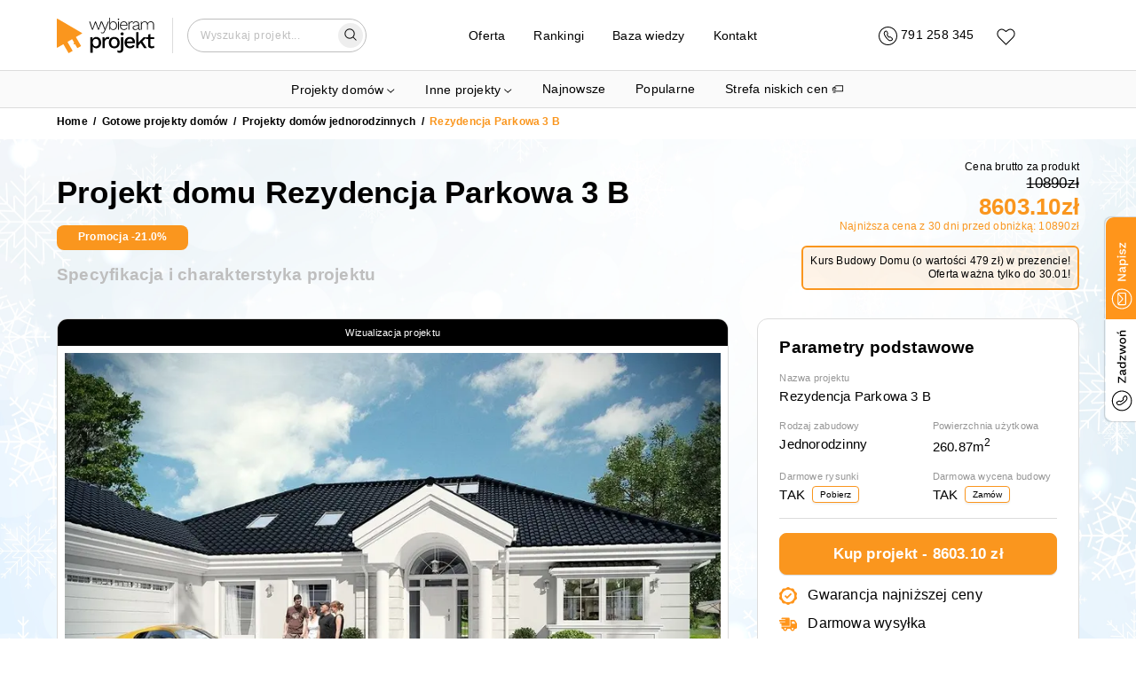

--- FILE ---
content_type: text/html; charset=utf-8
request_url: https://wybieramprojekt.pl/gotowe-projekty/domy-jednorodzinne/26310/rezydencja-parkowa-3-b-mgp.611
body_size: 44745
content:
<!DOCTYPE html><html lang="pl"><head><meta charSet="utf-8"/><meta name="viewport" content="width=device-width, initial-scale=1"/><link rel="icon" href="/favicon.ico"/><meta property="api_url" content="https://api.wybieramprojekt.pl/"/><meta property="og:url" content="https://wybieramprojekt.pl/gotowe-projekty/domy-jednorodzinne/26310/rezydencja-parkowa-3-b-mgp.611"/><meta property="og:locale" content="pl_PL"/><meta property="og:image" content="https://wybieramprojekt.pl/images/thumbnail-logo.jpg"/><script>
              if ('scrollRestoration' in history) {
                history.scrollRestoration = 'manual';
              }
            </script><script type="application/ld+json">{"@context":"http://schema.org","@type":"LocalBusiness","name":"M.Projekt Magdalena Zahuta","image":"https://wybieramprojekt.pl/images/logo_wybieramprojekt.png","@id":"","url":"https://wybieramprojekt.pl","telephone":"717127222","priceRange":"5000 PLN","address":{"@type":"PostalAddress","streetAddress":"Klasztorna 35/2","addressLocality":"Wrocław","postalCode":"52-234","addressCountry":"PL"},"geo":{"@type":"GeoCoordinates","latitude":51.0613029,"longitude":17.041909000000032},"openingHoursSpecification":{"@type":"OpeningHoursSpecification","dayOfWeek":["Monday","Tuesday","Wednesday","Thursday","Friday","Saturday","Sunday"],"opens":"09:00","closes":"20:00"},"sameAs":["https://pl-pl.facebook.com/ArchWP/","https://plus.google.com/+WybieramprojektPl_Projekty-Domow","https://www.instagram.com/wybieramprojekt/"]}</script><script type="application/ld+json">{"@context":"https://schema.org","@type":"WebSite","url":"https://wybieramprojekt.pl","potentialAction":{"@type":"SearchAction","target":{"@type":"EntryPoint","urlTemplate":"https://wybieramprojekt.pl/szukaj/{search_term_string}/strona-1"},"query-input":"required name=search_term_string"}}</script><script>
          (function(w,d,s,l,i){w[l]=w[l]||[];w[l].push({'gtm.start':
          new Date().getTime(),event:'gtm.js'});var f=d.getElementsByTagName(s)[0],
          j=d.createElement(s),dl=l!='dataLayer'?'&l='+l:'';j.async=true;j.src=
          'https://www.googletagmanager.com/gtm.js?id='+i+dl;f.parentNode.insertBefore(j,f);
          })(window,document,'script','dataLayer','GTM-TS9SJV8W');
        </script><link rel="preload" href="/_next/static/media/logo.0f66cc79.svg" as="image" fetchPriority="high"/><script type="application/ld+json">{"@context":"https://schema.org/","@type":"Product","name":"Rezydencja Parkowa 3  B","image":["3/projects/rezydencja-parkowa-3-b-mgp.611/visualizations/1.jpeg","3/projects/rezydencja-parkowa-3-b-mgp.611/visualizations/2.jpeg","3/projects/rezydencja-parkowa-3-b-mgp.611/visualizations/3.jpeg"],"description":"<p>Wariant projektu ze zlikwidowaną piwnicą, kotłownią przeniesioną na parter, pralnią zamienioną na garderobę + zmianą lokalizacji drzwi.</p><br /><br/><br /><h3>Materiały:</h3>  <ul>\n                    <li>\n                        <span>Fundamenty</span>\n                        <span>betonowe ławy i ściany fundamentowe z bloczków betonowych</span>\n                    </li>\n                    <li>\n                        <span>Ściany zewnętrzne</span>\n                        <span>ściany murowane - pustaki porotherm 25 + styropian + tynk cienkowarstwowy</span>\n                    </li>\n                    <li>\n                        <span>Strop</span>\n                        <span>żelbetowy monolityczny</span>\n                    </li>\n                    <li>\n                        <span>Elewacje</span>\n                        <span>tynk cienkowarstwowy na styropianie</span>\n                    </li>\n                    <li>\n                        <span>Pokrycie dachu</span>\n                        <span>dachówka ceramiczna</span>\n                    </li>\n                </ul>","sku":"mgp.611","mpn":26310,"brand":{"@type":"Brand","name":"Wybieramprojekt.pl"},"offers":{"@type":"Offer","url":"/gotowe-projekty/domy-jednorodzinne/26310/rezydencja-parkowa-3-b-mgp.611","priceCurrency":"PLN","price":10890,"itemCondition":"https://schema.org/UsedCondition","availability":"https://schema.org/InStock","hasMerchantReturnPolicy":{"value":true},"shippingDetails":[{"@type":"OfferShippingDetails","shippingRate":{"@type":"MonetaryAmount","value":"30","currency":"PLN"},"shippingDestination":{"@type":"DefinedRegion","addressCountry":"PL"}}]}}</script><title>Projekt domu Rezydencja Parkowa 3  B | wybieramprojekt.pl</title><meta property="og:title" content="Projekt domu Rezydencja Parkowa 3  B | wybieramprojekt.pl"/><meta name="description" content="Projekt domu jednorodzinnego o powierzchni użytk. 260.87m², styl - Dworek. Pobierz darmowe rysunki i skorzystaj z oferty biura Wybieram Projekt ..."/><meta property="og:description" content="Projekt domu jednorodzinnego o powierzchni użytk. 260.87m², s..."/><meta property="og:type" content="og:product"/><link rel="canonical" href="https://wybieramprojekt.pl/gotowe-projekty/domy-jednorodzinne/26310/rezydencja-parkowa-3-b-mgp.611"/><meta property="og:url" content="https://wybieramprojekt.pl/gotowe-projekty/domy-jednorodzinne/26310/rezydencja-parkowa-3-b-mgp.611"/><script type="application/ld+json">{"@context":"https://schema.org","@type":"BreadcrumbList","itemListElement":[{"@type":"ListItem","position":1,"name":"Gotowe projekty domów","item":"https://wybieramprojekt.pl/gotowe-projekty"},{"@type":"ListItem","position":2,"name":"Projekty domów jednorodzinnych","item":"https://wybieramprojekt.pl/gotowe-projekty/domy-jednorodzinne"},{"@type":"ListItem","position":3,"name":"Rezydencja Parkowa 3  B","item":"https://wybieramprojekt.pl/gotowe-projekty/domy-jednorodzinne/26310/rezydencja-parkowa-3-b-mgp.611"}]}</script><link rel="preload" as="image" imageSrcSet="/_next/image?url=https%3A%2F%2Fapi.wybieramprojekt.pl%2F3%2Fprojects%2Frezydencja-parkowa-3-b-mgp.611%2Fvisualizations%2F2.jpeg&amp;w=384&amp;q=75 1x, /_next/image?url=https%3A%2F%2Fapi.wybieramprojekt.pl%2F3%2Fprojects%2Frezydencja-parkowa-3-b-mgp.611%2Fvisualizations%2F2.jpeg&amp;w=640&amp;q=75 2x" fetchPriority="high"/><meta name="next-head-count" content="22"/><link rel="preload" href="/_next/static/css/660a6c76a704fc45.css" as="style"/><link rel="stylesheet" href="/_next/static/css/660a6c76a704fc45.css" data-n-g=""/><link rel="preload" href="/_next/static/css/9dcab328010e90a0.css" as="style"/><link rel="stylesheet" href="/_next/static/css/9dcab328010e90a0.css" data-n-p=""/><link rel="preload" href="/_next/static/css/d2435cb302fea8ca.css" as="style"/><link rel="stylesheet" href="/_next/static/css/d2435cb302fea8ca.css" data-n-p=""/><noscript data-n-css=""></noscript><script defer="" nomodule="" src="/_next/static/chunks/polyfills-c67a75d1b6f99dc8.js"></script><script src="/_next/static/chunks/webpack-eca5ace3551f5cd7.js" defer=""></script><script src="/_next/static/chunks/framework-fee8a7e75612eda8.js" defer=""></script><script src="/_next/static/chunks/main-2e8462ae25ae4982.js" defer=""></script><script src="/_next/static/chunks/pages/_app-c351b0cc7f7fd3d6.js" defer=""></script><script src="/_next/static/chunks/3461-5de807c1c6bbb1ab.js" defer=""></script><script src="/_next/static/chunks/5915-28607f0fca9bfc10.js" defer=""></script><script src="/_next/static/chunks/2977-bcb2f819f1384dcc.js" defer=""></script><script src="/_next/static/chunks/3095-a6452ec1253b1dc3.js" defer=""></script><script src="/_next/static/chunks/4123-ded8dee2b9d06705.js" defer=""></script><script src="/_next/static/chunks/672-9c515861daf28e8f.js" defer=""></script><script src="/_next/static/chunks/pages/gotowe-projekty/%5BcategorySlug%5D/%5Bid%5D/%5BprojectUrl%5D-0fd3d67b221e87b8.js" defer=""></script><script src="/_next/static/lL8o_YFH7qTVwGydsphiM/_buildManifest.js" defer=""></script><script src="/_next/static/lL8o_YFH7qTVwGydsphiM/_ssgManifest.js" defer=""></script></head><body><div id="__next"><div class="app"><div class="light-theme"><div class="navbar-wrapper-padding"></div><div class="navbar-wrapper"><nav class="navbar"><div class="container container-regular "><div class="grid"><div class="row row-gap-32   "><div class="col col-3 col-md-4 col-sm-4 col-xs-5 logo-col"><a class="topLink logo" href="/"><img alt="Logo" fetchPriority="high" width="110" height="40" decoding="async" data-nimg="1" style="color:transparent" src="/_next/static/media/logo.0f66cc79.svg"/></a></div><div class="col col-6 col-md-5 col-sm-5 col-xs-0"><div class="menu-col"><div class="navDropdown project-categories-dropdown"><div class="dropdown-content"><ul style="list-style-type:none;padding-left:0;margin-bottom:0"><li class="hide-on-mobile"><a class="topLink large-link mb-1 mr-2" href="/gotowe-projekty">Projekty domów</a><div class="row row-gap-16   pt-0 pb-2"><div class="col col-4 col-md-4 col-sm-6 col-xs-12"><div class="hide-on-mobile"><h5 class="subtitle pt-3">Domy według kondygnacji</h5><ul class="children-categories pl-2 pt-0 mt-0 pb-0 mb-0"><li><a class="topLink " href="/gotowe-projekty/projekty-domow-parterowych">Projekty domów <strong>parterowych</strong></a></li><li><a class="topLink " href="/gotowe-projekty/projekty-domow-pietrowych">Projekty domów <strong>piętrowych</strong></a></li><li><a class="topLink " href="/gotowe-projekty/projekty-domow-z-poddaszem-uzytkowym">Projekty domów z <strong>poddaszem użytkowym</strong></a></li><li><a class="topLink " href="/gotowe-projekty/projekty-domow-z-poddaszem-do-adaptacji">Projekty domów z <strong>poddaszem do adaptacji</strong></a></li><li><a class="topLink " href="/gotowe-projekty/projekty-domow-z-piwnica">Projekty domów z <strong>piwnicą</strong></a></li></ul></div><div class="show-on-mobile"><div class="info-card-callapsible pb-2 pt-2"><div class="d-flex item-title-wrapper"><h5 class="subtitle">Domy według kondygnacji</h5><svg style="margin-left:4px;transform:scaleX(0.6) scaleY(-0.6)" width="17" height="10" viewBox="0 0 22 12" fill="none" xmlns="http://www.w3.org/2000/svg"><path d="M1 11L11 1L21 11" stroke="black" stroke-width="1.11256" stroke-linecap="round"></path></svg></div><div class="info-card-callapsible-body is-closed"><ul class="children-categories pl-2 pt-0 mt-0 pb-0 mb-0"><li><a class="topLink " href="/gotowe-projekty/projekty-domow-parterowych">Projekty domów <strong>parterowych</strong></a></li><li><a class="topLink " href="/gotowe-projekty/projekty-domow-pietrowych">Projekty domów <strong>piętrowych</strong></a></li><li><a class="topLink " href="/gotowe-projekty/projekty-domow-z-poddaszem-uzytkowym">Projekty domów z <strong>poddaszem użytkowym</strong></a></li><li><a class="topLink " href="/gotowe-projekty/projekty-domow-z-poddaszem-do-adaptacji">Projekty domów z <strong>poddaszem do adaptacji</strong></a></li><li><a class="topLink " href="/gotowe-projekty/projekty-domow-z-piwnica">Projekty domów z <strong>piwnicą</strong></a></li></ul></div></div></div><div class="hide-on-mobile"><h5 class="subtitle pt-3">Domy według powierzchni</h5><ul class="children-categories pl-2 pt-0 mt-0 pb-0 mb-0"><li><a class="topLink " href="/gotowe-projekty/domy-na-zgloszenie">Projekty domów <strong>na zgłoszenie</strong></a></li><li><a class="topLink " href="/gotowe-projekty/projekty-domow-o-powierzchni-70-100-m2">Projekty domów o powierzchni <strong>70-100 m2</strong></a></li><li><a class="topLink " href="/gotowe-projekty/projekty-malych-domow-80-110-m2">Projekty małych domów <strong>80-110 m2</strong></a></li><li><a class="topLink " href="/gotowe-projekty/projekty-srednich-domow-110-130-m2">Projekty średnich domów <strong>110-130 m2</strong></a></li><li><a class="topLink " href="/gotowe-projekty/projekty-wiekszych-domow-130-160-m2">Projekty większych domów <strong>130-160 m2</strong></a></li><li><a class="topLink " href="/gotowe-projekty/projekty-duzych-domow-160-220-m2">Projekty dużych domów <strong>160-220 m2</strong></a></li><li><a class="topLink " href="/gotowe-projekty/projekty-willi-i-rezydencji-powyzej-220-m2">Projekty <strong>willi</strong> i <strong>rezydencji</strong> powyżej <strong>220 m2</strong></a></li></ul></div><div class="show-on-mobile"><div class="info-card-callapsible pb-2 pt-2"><div class="d-flex item-title-wrapper"><h5 class="subtitle">Domy według powierzchni</h5><svg style="margin-left:4px;transform:scaleX(0.6) scaleY(-0.6)" width="17" height="10" viewBox="0 0 22 12" fill="none" xmlns="http://www.w3.org/2000/svg"><path d="M1 11L11 1L21 11" stroke="black" stroke-width="1.11256" stroke-linecap="round"></path></svg></div><div class="info-card-callapsible-body is-closed"><ul class="children-categories pl-2 pt-0 mt-0 pb-0 mb-0"><li><a class="topLink " href="/gotowe-projekty/domy-na-zgloszenie">Projekty domów <strong>na zgłoszenie</strong></a></li><li><a class="topLink " href="/gotowe-projekty/projekty-domow-o-powierzchni-70-100-m2">Projekty domów o powierzchni <strong>70-100 m2</strong></a></li><li><a class="topLink " href="/gotowe-projekty/projekty-malych-domow-80-110-m2">Projekty małych domów <strong>80-110 m2</strong></a></li><li><a class="topLink " href="/gotowe-projekty/projekty-srednich-domow-110-130-m2">Projekty średnich domów <strong>110-130 m2</strong></a></li><li><a class="topLink " href="/gotowe-projekty/projekty-wiekszych-domow-130-160-m2">Projekty większych domów <strong>130-160 m2</strong></a></li><li><a class="topLink " href="/gotowe-projekty/projekty-duzych-domow-160-220-m2">Projekty dużych domów <strong>160-220 m2</strong></a></li><li><a class="topLink " href="/gotowe-projekty/projekty-willi-i-rezydencji-powyzej-220-m2">Projekty <strong>willi</strong> i <strong>rezydencji</strong> powyżej <strong>220 m2</strong></a></li></ul></div></div></div><div class="hide-on-mobile"><h5 class="subtitle pt-3">Domy według działki</h5><ul class="children-categories pl-2 pt-0 mt-0 pb-0 mb-0"><li><a class="topLink " href="/gotowe-projekty/projekty-domow-na-waska-dzialke">Projekty domów na <strong>wąską działkę</strong></a></li><li><a class="topLink " href="/gotowe-projekty/projekty-domow-z-wejsciem-od-poludnia">Projekty domów z <strong>wejściem od południa</strong></a></li><li><a class="topLink " href="/gotowe-projekty/projekty-domow-z-wejsciem-od-polnocy">Projekty domów z <strong>wejściem od północy</strong></a></li><li><a class="topLink " href="/gotowe-projekty/projekty-domow-na-pochyla-dzialke">Projekty domów na <strong>pochyłą działkę</strong></a></li></ul></div><div class="show-on-mobile"><div class="info-card-callapsible pb-2 pt-2"><div class="d-flex item-title-wrapper"><h5 class="subtitle">Domy według działki</h5><svg style="margin-left:4px;transform:scaleX(0.6) scaleY(-0.6)" width="17" height="10" viewBox="0 0 22 12" fill="none" xmlns="http://www.w3.org/2000/svg"><path d="M1 11L11 1L21 11" stroke="black" stroke-width="1.11256" stroke-linecap="round"></path></svg></div><div class="info-card-callapsible-body is-closed"><ul class="children-categories pl-2 pt-0 mt-0 pb-0 mb-0"><li><a class="topLink " href="/gotowe-projekty/projekty-domow-na-waska-dzialke">Projekty domów na <strong>wąską działkę</strong></a></li><li><a class="topLink " href="/gotowe-projekty/projekty-domow-z-wejsciem-od-poludnia">Projekty domów z <strong>wejściem od południa</strong></a></li><li><a class="topLink " href="/gotowe-projekty/projekty-domow-z-wejsciem-od-polnocy">Projekty domów z <strong>wejściem od północy</strong></a></li><li><a class="topLink " href="/gotowe-projekty/projekty-domow-na-pochyla-dzialke">Projekty domów na <strong>pochyłą działkę</strong></a></li></ul></div></div></div></div><div class="col col-4 col-md-4 col-sm-6 col-xs-12"><div class="hide-on-mobile"><h5 class="subtitle pt-3">Domy według konstrukcji dachu</h5><ul class="children-categories pl-2 pt-0 mt-0 pb-0 mb-0"><li><a class="topLink " href="/gotowe-projekty/projekty-domow-z-dachem-jednospadowym">Projekty domów z dachem <strong>jednospadowym</strong></a></li><li><a class="topLink " href="/gotowe-projekty/projekty-domow-z-plaskim-dachem">Projekty domów z <strong>płaskim dachem</strong></a></li><li><a class="topLink " href="/gotowe-projekty/projekty-domow-z-dachem-dwuspadowym">Projekty domów z dachem <strong>dwuspadowym</strong></a></li><li><a class="topLink " href="/gotowe-projekty/projekty-domow-z-dachem-wielospadowym">Projekty domów z dachem <strong>wielospadowym</strong></a></li></ul></div><div class="show-on-mobile"><div class="info-card-callapsible pb-2 pt-2"><div class="d-flex item-title-wrapper"><h5 class="subtitle">Domy według konstrukcji dachu</h5><svg style="margin-left:4px;transform:scaleX(0.6) scaleY(-0.6)" width="17" height="10" viewBox="0 0 22 12" fill="none" xmlns="http://www.w3.org/2000/svg"><path d="M1 11L11 1L21 11" stroke="black" stroke-width="1.11256" stroke-linecap="round"></path></svg></div><div class="info-card-callapsible-body is-closed"><ul class="children-categories pl-2 pt-0 mt-0 pb-0 mb-0"><li><a class="topLink " href="/gotowe-projekty/projekty-domow-z-dachem-jednospadowym">Projekty domów z dachem <strong>jednospadowym</strong></a></li><li><a class="topLink " href="/gotowe-projekty/projekty-domow-z-plaskim-dachem">Projekty domów z <strong>płaskim dachem</strong></a></li><li><a class="topLink " href="/gotowe-projekty/projekty-domow-z-dachem-dwuspadowym">Projekty domów z dachem <strong>dwuspadowym</strong></a></li><li><a class="topLink " href="/gotowe-projekty/projekty-domow-z-dachem-wielospadowym">Projekty domów z dachem <strong>wielospadowym</strong></a></li></ul></div></div></div><div class="hide-on-mobile"><h5 class="subtitle pt-3">Domy według typu konstrukcji</h5><ul class="children-categories pl-2 pt-0 mt-0 pb-0 mb-0"><li><a class="topLink " href="/gotowe-projekty/domy-modulowe-i-prefabrykowane">Domy <strong>modułowe</strong> i <strong>prefabrykowane</strong></a></li><li><a class="topLink " href="/gotowe-projekty/projekty-domow-szkieletowych">Projekty domów <strong>szkieletowych</strong></a></li><li><a class="topLink " href="/gotowe-projekty/projekty-domow-murowanych">Projekty domów <strong>murowanych</strong></a></li><li><a class="topLink " href="/gotowe-projekty/projekty-domow-z-bala-drewnianego">Projekty domów z <strong>bala drewnianego</strong></a></li></ul></div><div class="show-on-mobile"><div class="info-card-callapsible pb-2 pt-2"><div class="d-flex item-title-wrapper"><h5 class="subtitle">Domy według typu konstrukcji</h5><svg style="margin-left:4px;transform:scaleX(0.6) scaleY(-0.6)" width="17" height="10" viewBox="0 0 22 12" fill="none" xmlns="http://www.w3.org/2000/svg"><path d="M1 11L11 1L21 11" stroke="black" stroke-width="1.11256" stroke-linecap="round"></path></svg></div><div class="info-card-callapsible-body is-closed"><ul class="children-categories pl-2 pt-0 mt-0 pb-0 mb-0"><li><a class="topLink " href="/gotowe-projekty/domy-modulowe-i-prefabrykowane">Domy <strong>modułowe</strong> i <strong>prefabrykowane</strong></a></li><li><a class="topLink " href="/gotowe-projekty/projekty-domow-szkieletowych">Projekty domów <strong>szkieletowych</strong></a></li><li><a class="topLink " href="/gotowe-projekty/projekty-domow-murowanych">Projekty domów <strong>murowanych</strong></a></li><li><a class="topLink " href="/gotowe-projekty/projekty-domow-z-bala-drewnianego">Projekty domów z <strong>bala drewnianego</strong></a></li></ul></div></div></div><div class="hide-on-mobile"><h5 class="subtitle pt-3">Domy według stylu</h5><ul class="children-categories pl-2 pt-0 mt-0 pb-0 mb-0"><li><a class="topLink " href="/gotowe-projekty/projekty-domow-nowoczesnych">Projekty domów <strong>nowoczesnych</strong></a></li><li><a class="topLink " href="/gotowe-projekty/projekty-domow-w-stylu-nowoczesnej-stodoly">Projekty domów w stylu <strong>nowoczesnej stodoły</strong></a></li><li><a class="topLink " href="/gotowe-projekty/projekty-domow-tradycyjnych">Projekty <strong>domów tradycyjnych</strong></a></li><li><a class="topLink " href="/gotowe-projekty/projekty-domow-w-stylu-dworkowym">Projekty domów w <strong>stylu dworkowym</strong></a></li><li><a class="topLink " href="/gotowe-projekty/projekty-domow-w-stylu-goralskim">Projekty domów w <strong>stylu góralskim</strong></a></li><li><a class="topLink " href="/gotowe-projekty/projekty-willi-i-rezydencji-powyzej-220-m2">Projekty <strong>willi</strong> i <strong>rezydencji</strong> powyżej <strong>220 m2</strong></a></li></ul></div><div class="show-on-mobile"><div class="info-card-callapsible pb-2 pt-2"><div class="d-flex item-title-wrapper"><h5 class="subtitle">Domy według stylu</h5><svg style="margin-left:4px;transform:scaleX(0.6) scaleY(-0.6)" width="17" height="10" viewBox="0 0 22 12" fill="none" xmlns="http://www.w3.org/2000/svg"><path d="M1 11L11 1L21 11" stroke="black" stroke-width="1.11256" stroke-linecap="round"></path></svg></div><div class="info-card-callapsible-body is-closed"><ul class="children-categories pl-2 pt-0 mt-0 pb-0 mb-0"><li><a class="topLink " href="/gotowe-projekty/projekty-domow-nowoczesnych">Projekty domów <strong>nowoczesnych</strong></a></li><li><a class="topLink " href="/gotowe-projekty/projekty-domow-w-stylu-nowoczesnej-stodoly">Projekty domów w stylu <strong>nowoczesnej stodoły</strong></a></li><li><a class="topLink " href="/gotowe-projekty/projekty-domow-tradycyjnych">Projekty <strong>domów tradycyjnych</strong></a></li><li><a class="topLink " href="/gotowe-projekty/projekty-domow-w-stylu-dworkowym">Projekty domów w <strong>stylu dworkowym</strong></a></li><li><a class="topLink " href="/gotowe-projekty/projekty-domow-w-stylu-goralskim">Projekty domów w <strong>stylu góralskim</strong></a></li><li><a class="topLink " href="/gotowe-projekty/projekty-willi-i-rezydencji-powyzej-220-m2">Projekty <strong>willi</strong> i <strong>rezydencji</strong> powyżej <strong>220 m2</strong></a></li></ul></div></div></div></div><div class="col col-4 col-md-4 col-sm-6 col-xs-12"><div class="hide-on-mobile"><h5 class="subtitle pt-3">Domy według zabudowy</h5><ul class="children-categories pl-2 pt-0 mt-0 pb-0 mb-0"><li><a class="topLink " href="/gotowe-projekty/domy-jednorodzinne">Projekty domów <strong>jednorodzinnych</strong></a></li><li><a class="topLink " href="/gotowe-projekty/projekty-domow-blizniaczych">Projekty domów <strong>bliźniaczych</strong></a></li><li><a class="topLink " href="/gotowe-projekty/projekty-domow-z-senioratka">Projekty domów <strong>z senioratką</strong></a></li><li><a class="topLink " href="/gotowe-projekty/projekty-domow-wielorodzinnych">Projekty domów <strong>wielorodzinnych</strong></a></li><li><a class="topLink " href="/gotowe-projekty/projekty-domow-w-zabudowie-szeregowej">Projekty domów <strong>w zabudowie szeregowej</strong></a></li></ul></div><div class="show-on-mobile"><div class="info-card-callapsible pb-2 pt-2"><div class="d-flex item-title-wrapper"><h5 class="subtitle">Domy według zabudowy</h5><svg style="margin-left:4px;transform:scaleX(0.6) scaleY(-0.6)" width="17" height="10" viewBox="0 0 22 12" fill="none" xmlns="http://www.w3.org/2000/svg"><path d="M1 11L11 1L21 11" stroke="black" stroke-width="1.11256" stroke-linecap="round"></path></svg></div><div class="info-card-callapsible-body is-closed"><ul class="children-categories pl-2 pt-0 mt-0 pb-0 mb-0"><li><a class="topLink " href="/gotowe-projekty/domy-jednorodzinne">Projekty domów <strong>jednorodzinnych</strong></a></li><li><a class="topLink " href="/gotowe-projekty/projekty-domow-blizniaczych">Projekty domów <strong>bliźniaczych</strong></a></li><li><a class="topLink " href="/gotowe-projekty/projekty-domow-z-senioratka">Projekty domów <strong>z senioratką</strong></a></li><li><a class="topLink " href="/gotowe-projekty/projekty-domow-wielorodzinnych">Projekty domów <strong>wielorodzinnych</strong></a></li><li><a class="topLink " href="/gotowe-projekty/projekty-domow-w-zabudowie-szeregowej">Projekty domów <strong>w zabudowie szeregowej</strong></a></li></ul></div></div></div><div class="hide-on-mobile"><h5 class="subtitle pt-3">Domy według rodzaju garażu</h5><ul class="children-categories pl-2 pt-0 mt-0 pb-0 mb-0"><li><a class="topLink " href="/gotowe-projekty/projekty-domow-bez-garazu">Projekty domów <strong>bez garażu</strong></a></li><li><a class="topLink " href="/gotowe-projekty/projekty-domow-z-garazem">Projekty domów <strong>z garażem</strong></a></li><li><a class="topLink " href="/gotowe-projekty/projekty-domow-z-garazem-jednostanowiskowym">Projekty domów z garażem <strong>jednostanowiskowym</strong></a></li><li><a class="topLink " href="/gotowe-projekty/projekty-domow-z-garazem-dwustanowiskowym">Projekty domów z garażem <strong>dwustanowiskowym</strong></a></li><li><a class="topLink " href="/gotowe-projekty/projekty-domow-z-wiata-garazowa">Projekty domów z <strong>wiatą garażową</strong></a></li></ul></div><div class="show-on-mobile"><div class="info-card-callapsible pb-2 pt-2"><div class="d-flex item-title-wrapper"><h5 class="subtitle">Domy według rodzaju garażu</h5><svg style="margin-left:4px;transform:scaleX(0.6) scaleY(-0.6)" width="17" height="10" viewBox="0 0 22 12" fill="none" xmlns="http://www.w3.org/2000/svg"><path d="M1 11L11 1L21 11" stroke="black" stroke-width="1.11256" stroke-linecap="round"></path></svg></div><div class="info-card-callapsible-body is-closed"><ul class="children-categories pl-2 pt-0 mt-0 pb-0 mb-0"><li><a class="topLink " href="/gotowe-projekty/projekty-domow-bez-garazu">Projekty domów <strong>bez garażu</strong></a></li><li><a class="topLink " href="/gotowe-projekty/projekty-domow-z-garazem">Projekty domów <strong>z garażem</strong></a></li><li><a class="topLink " href="/gotowe-projekty/projekty-domow-z-garazem-jednostanowiskowym">Projekty domów z garażem <strong>jednostanowiskowym</strong></a></li><li><a class="topLink " href="/gotowe-projekty/projekty-domow-z-garazem-dwustanowiskowym">Projekty domów z garażem <strong>dwustanowiskowym</strong></a></li><li><a class="topLink " href="/gotowe-projekty/projekty-domow-z-wiata-garazowa">Projekty domów z <strong>wiatą garażową</strong></a></li></ul></div></div></div><div class="hide-on-mobile"><h5 class="subtitle pt-3">Domy według specjalnych parametrów</h5><ul class="children-categories pl-2 pt-0 mt-0 pb-0 mb-0"><li><a class="topLink " href="/gotowe-projekty/projekty-domow-tanich-w-budowie">Projekty domów <strong>tanich w budowie</strong></a></li><li><a class="topLink " href="/gotowe-projekty/projekty-domow-z-duzym-salonem">Projekty domów z <strong>dużym salonem</strong> (powyżej 30 m2)</a></li><li><a class="topLink " href="/gotowe-projekty/projekty-domow-z-antresola">Projekty domów <strong>z antresolą</strong></a></li><li><a class="topLink " href="/gotowe-projekty/projekty-domow-z-tarasem-nad-garazem">Projekty domów z <strong>tarasem nad garażem</strong></a></li><li><a class="topLink " href="/gotowe-projekty/projekty-domow-z-pompa-ciepla">Projekty domów z <strong>pompą ciepła</strong></a></li><li><a class="topLink " href="/gotowe-projekty/projekty-domow-z-kotlownia-na-paliwo-stale">Projekty z <strong>dużą kotłownią</strong></a></li><li><a class="topLink " href="/gotowe-projekty/projekty-domow-z-3-pokojami-na-parterze">Projekty domów <strong>z 3 pokojami na parterze</strong></a></li><li><a class="topLink " href="/gotowe-projekty/projekty-parterowe-z-4-pokojami">Projekty <strong>parterowe z 4 pokojami</strong></a></li><li><a class="topLink " href="/gotowe-projekty/projekty-z-poddaszem-i-dodatkowym-pokojem-na-parterze">Projekty z <strong>poddaszem</strong> i <strong>dodatkowym pokojem</strong> na parterze</a></li><li><a class="topLink " href="/gotowe-projekty/projekty-domow-z-kosztorysem">Projekty domów <strong>z kosztorysem</strong></a></li><li><a class="topLink " href="/gotowe-projekty/projekty-domow-z-zamknieta-kuchnia">Projekty domów <strong>z zamkniętą kuchnią</strong></a></li></ul></div><div class="show-on-mobile"><div class="info-card-callapsible pb-2 pt-2"><div class="d-flex item-title-wrapper"><h5 class="subtitle">Domy według specjalnych parametrów</h5><svg style="margin-left:4px;transform:scaleX(0.6) scaleY(-0.6)" width="17" height="10" viewBox="0 0 22 12" fill="none" xmlns="http://www.w3.org/2000/svg"><path d="M1 11L11 1L21 11" stroke="black" stroke-width="1.11256" stroke-linecap="round"></path></svg></div><div class="info-card-callapsible-body is-closed"><ul class="children-categories pl-2 pt-0 mt-0 pb-0 mb-0"><li><a class="topLink " href="/gotowe-projekty/projekty-domow-tanich-w-budowie">Projekty domów <strong>tanich w budowie</strong></a></li><li><a class="topLink " href="/gotowe-projekty/projekty-domow-z-duzym-salonem">Projekty domów z <strong>dużym salonem</strong> (powyżej 30 m2)</a></li><li><a class="topLink " href="/gotowe-projekty/projekty-domow-z-antresola">Projekty domów <strong>z antresolą</strong></a></li><li><a class="topLink " href="/gotowe-projekty/projekty-domow-z-tarasem-nad-garazem">Projekty domów z <strong>tarasem nad garażem</strong></a></li><li><a class="topLink " href="/gotowe-projekty/projekty-domow-z-pompa-ciepla">Projekty domów z <strong>pompą ciepła</strong></a></li><li><a class="topLink " href="/gotowe-projekty/projekty-domow-z-kotlownia-na-paliwo-stale">Projekty z <strong>dużą kotłownią</strong></a></li><li><a class="topLink " href="/gotowe-projekty/projekty-domow-z-3-pokojami-na-parterze">Projekty domów <strong>z 3 pokojami na parterze</strong></a></li><li><a class="topLink " href="/gotowe-projekty/projekty-parterowe-z-4-pokojami">Projekty <strong>parterowe z 4 pokojami</strong></a></li><li><a class="topLink " href="/gotowe-projekty/projekty-z-poddaszem-i-dodatkowym-pokojem-na-parterze">Projekty z <strong>poddaszem</strong> i <strong>dodatkowym pokojem</strong> na parterze</a></li><li><a class="topLink " href="/gotowe-projekty/projekty-domow-z-kosztorysem">Projekty domów <strong>z kosztorysem</strong></a></li><li><a class="topLink " href="/gotowe-projekty/projekty-domow-z-zamknieta-kuchnia">Projekty domów <strong>z zamkniętą kuchnią</strong></a></li></ul></div></div></div></div></div></li><li class="show-on-mobile mx-auto pb-0"><div class="info-card-callapsible mx-auto"><div class="d-flex item-title-wrapper"><a class="topLink large-link mb-1 mr-2  " href="/gotowe-projekty/domy-jednorodzinne">Projekty domów</a></div><div class="info-card-callapsible-body is-open"><div class="pl-2"><div class="row row-gap-16   pt-0 pb-2"><div class="col col-4 col-md-4 col-sm-6 col-xs-12"><div class="hide-on-mobile"><h5 class="subtitle pt-3">Domy według kondygnacji</h5><ul class="children-categories pl-2 pt-0 mt-0 pb-0 mb-0"><li><a class="topLink " href="/gotowe-projekty/projekty-domow-parterowych">Projekty domów <strong>parterowych</strong></a></li><li><a class="topLink " href="/gotowe-projekty/projekty-domow-pietrowych">Projekty domów <strong>piętrowych</strong></a></li><li><a class="topLink " href="/gotowe-projekty/projekty-domow-z-poddaszem-uzytkowym">Projekty domów z <strong>poddaszem użytkowym</strong></a></li><li><a class="topLink " href="/gotowe-projekty/projekty-domow-z-poddaszem-do-adaptacji">Projekty domów z <strong>poddaszem do adaptacji</strong></a></li><li><a class="topLink " href="/gotowe-projekty/projekty-domow-z-piwnica">Projekty domów z <strong>piwnicą</strong></a></li></ul></div><div class="show-on-mobile"><div class="info-card-callapsible pb-2 pt-2"><div class="d-flex item-title-wrapper"><h5 class="subtitle">Domy według kondygnacji</h5><svg style="margin-left:4px;transform:scaleX(0.6) scaleY(-0.6)" width="17" height="10" viewBox="0 0 22 12" fill="none" xmlns="http://www.w3.org/2000/svg"><path d="M1 11L11 1L21 11" stroke="black" stroke-width="1.11256" stroke-linecap="round"></path></svg></div><div class="info-card-callapsible-body is-closed"><ul class="children-categories pl-2 pt-0 mt-0 pb-0 mb-0"><li><a class="topLink " href="/gotowe-projekty/projekty-domow-parterowych">Projekty domów <strong>parterowych</strong></a></li><li><a class="topLink " href="/gotowe-projekty/projekty-domow-pietrowych">Projekty domów <strong>piętrowych</strong></a></li><li><a class="topLink " href="/gotowe-projekty/projekty-domow-z-poddaszem-uzytkowym">Projekty domów z <strong>poddaszem użytkowym</strong></a></li><li><a class="topLink " href="/gotowe-projekty/projekty-domow-z-poddaszem-do-adaptacji">Projekty domów z <strong>poddaszem do adaptacji</strong></a></li><li><a class="topLink " href="/gotowe-projekty/projekty-domow-z-piwnica">Projekty domów z <strong>piwnicą</strong></a></li></ul></div></div></div><div class="hide-on-mobile"><h5 class="subtitle pt-3">Domy według powierzchni</h5><ul class="children-categories pl-2 pt-0 mt-0 pb-0 mb-0"><li><a class="topLink " href="/gotowe-projekty/domy-na-zgloszenie">Projekty domów <strong>na zgłoszenie</strong></a></li><li><a class="topLink " href="/gotowe-projekty/projekty-domow-o-powierzchni-70-100-m2">Projekty domów o powierzchni <strong>70-100 m2</strong></a></li><li><a class="topLink " href="/gotowe-projekty/projekty-malych-domow-80-110-m2">Projekty małych domów <strong>80-110 m2</strong></a></li><li><a class="topLink " href="/gotowe-projekty/projekty-srednich-domow-110-130-m2">Projekty średnich domów <strong>110-130 m2</strong></a></li><li><a class="topLink " href="/gotowe-projekty/projekty-wiekszych-domow-130-160-m2">Projekty większych domów <strong>130-160 m2</strong></a></li><li><a class="topLink " href="/gotowe-projekty/projekty-duzych-domow-160-220-m2">Projekty dużych domów <strong>160-220 m2</strong></a></li><li><a class="topLink " href="/gotowe-projekty/projekty-willi-i-rezydencji-powyzej-220-m2">Projekty <strong>willi</strong> i <strong>rezydencji</strong> powyżej <strong>220 m2</strong></a></li></ul></div><div class="show-on-mobile"><div class="info-card-callapsible pb-2 pt-2"><div class="d-flex item-title-wrapper"><h5 class="subtitle">Domy według powierzchni</h5><svg style="margin-left:4px;transform:scaleX(0.6) scaleY(-0.6)" width="17" height="10" viewBox="0 0 22 12" fill="none" xmlns="http://www.w3.org/2000/svg"><path d="M1 11L11 1L21 11" stroke="black" stroke-width="1.11256" stroke-linecap="round"></path></svg></div><div class="info-card-callapsible-body is-closed"><ul class="children-categories pl-2 pt-0 mt-0 pb-0 mb-0"><li><a class="topLink " href="/gotowe-projekty/domy-na-zgloszenie">Projekty domów <strong>na zgłoszenie</strong></a></li><li><a class="topLink " href="/gotowe-projekty/projekty-domow-o-powierzchni-70-100-m2">Projekty domów o powierzchni <strong>70-100 m2</strong></a></li><li><a class="topLink " href="/gotowe-projekty/projekty-malych-domow-80-110-m2">Projekty małych domów <strong>80-110 m2</strong></a></li><li><a class="topLink " href="/gotowe-projekty/projekty-srednich-domow-110-130-m2">Projekty średnich domów <strong>110-130 m2</strong></a></li><li><a class="topLink " href="/gotowe-projekty/projekty-wiekszych-domow-130-160-m2">Projekty większych domów <strong>130-160 m2</strong></a></li><li><a class="topLink " href="/gotowe-projekty/projekty-duzych-domow-160-220-m2">Projekty dużych domów <strong>160-220 m2</strong></a></li><li><a class="topLink " href="/gotowe-projekty/projekty-willi-i-rezydencji-powyzej-220-m2">Projekty <strong>willi</strong> i <strong>rezydencji</strong> powyżej <strong>220 m2</strong></a></li></ul></div></div></div><div class="hide-on-mobile"><h5 class="subtitle pt-3">Domy według działki</h5><ul class="children-categories pl-2 pt-0 mt-0 pb-0 mb-0"><li><a class="topLink " href="/gotowe-projekty/projekty-domow-na-waska-dzialke">Projekty domów na <strong>wąską działkę</strong></a></li><li><a class="topLink " href="/gotowe-projekty/projekty-domow-z-wejsciem-od-poludnia">Projekty domów z <strong>wejściem od południa</strong></a></li><li><a class="topLink " href="/gotowe-projekty/projekty-domow-z-wejsciem-od-polnocy">Projekty domów z <strong>wejściem od północy</strong></a></li><li><a class="topLink " href="/gotowe-projekty/projekty-domow-na-pochyla-dzialke">Projekty domów na <strong>pochyłą działkę</strong></a></li></ul></div><div class="show-on-mobile"><div class="info-card-callapsible pb-2 pt-2"><div class="d-flex item-title-wrapper"><h5 class="subtitle">Domy według działki</h5><svg style="margin-left:4px;transform:scaleX(0.6) scaleY(-0.6)" width="17" height="10" viewBox="0 0 22 12" fill="none" xmlns="http://www.w3.org/2000/svg"><path d="M1 11L11 1L21 11" stroke="black" stroke-width="1.11256" stroke-linecap="round"></path></svg></div><div class="info-card-callapsible-body is-closed"><ul class="children-categories pl-2 pt-0 mt-0 pb-0 mb-0"><li><a class="topLink " href="/gotowe-projekty/projekty-domow-na-waska-dzialke">Projekty domów na <strong>wąską działkę</strong></a></li><li><a class="topLink " href="/gotowe-projekty/projekty-domow-z-wejsciem-od-poludnia">Projekty domów z <strong>wejściem od południa</strong></a></li><li><a class="topLink " href="/gotowe-projekty/projekty-domow-z-wejsciem-od-polnocy">Projekty domów z <strong>wejściem od północy</strong></a></li><li><a class="topLink " href="/gotowe-projekty/projekty-domow-na-pochyla-dzialke">Projekty domów na <strong>pochyłą działkę</strong></a></li></ul></div></div></div></div><div class="col col-4 col-md-4 col-sm-6 col-xs-12"><div class="hide-on-mobile"><h5 class="subtitle pt-3">Domy według konstrukcji dachu</h5><ul class="children-categories pl-2 pt-0 mt-0 pb-0 mb-0"><li><a class="topLink " href="/gotowe-projekty/projekty-domow-z-dachem-jednospadowym">Projekty domów z dachem <strong>jednospadowym</strong></a></li><li><a class="topLink " href="/gotowe-projekty/projekty-domow-z-plaskim-dachem">Projekty domów z <strong>płaskim dachem</strong></a></li><li><a class="topLink " href="/gotowe-projekty/projekty-domow-z-dachem-dwuspadowym">Projekty domów z dachem <strong>dwuspadowym</strong></a></li><li><a class="topLink " href="/gotowe-projekty/projekty-domow-z-dachem-wielospadowym">Projekty domów z dachem <strong>wielospadowym</strong></a></li></ul></div><div class="show-on-mobile"><div class="info-card-callapsible pb-2 pt-2"><div class="d-flex item-title-wrapper"><h5 class="subtitle">Domy według konstrukcji dachu</h5><svg style="margin-left:4px;transform:scaleX(0.6) scaleY(-0.6)" width="17" height="10" viewBox="0 0 22 12" fill="none" xmlns="http://www.w3.org/2000/svg"><path d="M1 11L11 1L21 11" stroke="black" stroke-width="1.11256" stroke-linecap="round"></path></svg></div><div class="info-card-callapsible-body is-closed"><ul class="children-categories pl-2 pt-0 mt-0 pb-0 mb-0"><li><a class="topLink " href="/gotowe-projekty/projekty-domow-z-dachem-jednospadowym">Projekty domów z dachem <strong>jednospadowym</strong></a></li><li><a class="topLink " href="/gotowe-projekty/projekty-domow-z-plaskim-dachem">Projekty domów z <strong>płaskim dachem</strong></a></li><li><a class="topLink " href="/gotowe-projekty/projekty-domow-z-dachem-dwuspadowym">Projekty domów z dachem <strong>dwuspadowym</strong></a></li><li><a class="topLink " href="/gotowe-projekty/projekty-domow-z-dachem-wielospadowym">Projekty domów z dachem <strong>wielospadowym</strong></a></li></ul></div></div></div><div class="hide-on-mobile"><h5 class="subtitle pt-3">Domy według typu konstrukcji</h5><ul class="children-categories pl-2 pt-0 mt-0 pb-0 mb-0"><li><a class="topLink " href="/gotowe-projekty/domy-modulowe-i-prefabrykowane">Domy <strong>modułowe</strong> i <strong>prefabrykowane</strong></a></li><li><a class="topLink " href="/gotowe-projekty/projekty-domow-szkieletowych">Projekty domów <strong>szkieletowych</strong></a></li><li><a class="topLink " href="/gotowe-projekty/projekty-domow-murowanych">Projekty domów <strong>murowanych</strong></a></li><li><a class="topLink " href="/gotowe-projekty/projekty-domow-z-bala-drewnianego">Projekty domów z <strong>bala drewnianego</strong></a></li></ul></div><div class="show-on-mobile"><div class="info-card-callapsible pb-2 pt-2"><div class="d-flex item-title-wrapper"><h5 class="subtitle">Domy według typu konstrukcji</h5><svg style="margin-left:4px;transform:scaleX(0.6) scaleY(-0.6)" width="17" height="10" viewBox="0 0 22 12" fill="none" xmlns="http://www.w3.org/2000/svg"><path d="M1 11L11 1L21 11" stroke="black" stroke-width="1.11256" stroke-linecap="round"></path></svg></div><div class="info-card-callapsible-body is-closed"><ul class="children-categories pl-2 pt-0 mt-0 pb-0 mb-0"><li><a class="topLink " href="/gotowe-projekty/domy-modulowe-i-prefabrykowane">Domy <strong>modułowe</strong> i <strong>prefabrykowane</strong></a></li><li><a class="topLink " href="/gotowe-projekty/projekty-domow-szkieletowych">Projekty domów <strong>szkieletowych</strong></a></li><li><a class="topLink " href="/gotowe-projekty/projekty-domow-murowanych">Projekty domów <strong>murowanych</strong></a></li><li><a class="topLink " href="/gotowe-projekty/projekty-domow-z-bala-drewnianego">Projekty domów z <strong>bala drewnianego</strong></a></li></ul></div></div></div><div class="hide-on-mobile"><h5 class="subtitle pt-3">Domy według stylu</h5><ul class="children-categories pl-2 pt-0 mt-0 pb-0 mb-0"><li><a class="topLink " href="/gotowe-projekty/projekty-domow-nowoczesnych">Projekty domów <strong>nowoczesnych</strong></a></li><li><a class="topLink " href="/gotowe-projekty/projekty-domow-w-stylu-nowoczesnej-stodoly">Projekty domów w stylu <strong>nowoczesnej stodoły</strong></a></li><li><a class="topLink " href="/gotowe-projekty/projekty-domow-tradycyjnych">Projekty <strong>domów tradycyjnych</strong></a></li><li><a class="topLink " href="/gotowe-projekty/projekty-domow-w-stylu-dworkowym">Projekty domów w <strong>stylu dworkowym</strong></a></li><li><a class="topLink " href="/gotowe-projekty/projekty-domow-w-stylu-goralskim">Projekty domów w <strong>stylu góralskim</strong></a></li><li><a class="topLink " href="/gotowe-projekty/projekty-willi-i-rezydencji-powyzej-220-m2">Projekty <strong>willi</strong> i <strong>rezydencji</strong> powyżej <strong>220 m2</strong></a></li></ul></div><div class="show-on-mobile"><div class="info-card-callapsible pb-2 pt-2"><div class="d-flex item-title-wrapper"><h5 class="subtitle">Domy według stylu</h5><svg style="margin-left:4px;transform:scaleX(0.6) scaleY(-0.6)" width="17" height="10" viewBox="0 0 22 12" fill="none" xmlns="http://www.w3.org/2000/svg"><path d="M1 11L11 1L21 11" stroke="black" stroke-width="1.11256" stroke-linecap="round"></path></svg></div><div class="info-card-callapsible-body is-closed"><ul class="children-categories pl-2 pt-0 mt-0 pb-0 mb-0"><li><a class="topLink " href="/gotowe-projekty/projekty-domow-nowoczesnych">Projekty domów <strong>nowoczesnych</strong></a></li><li><a class="topLink " href="/gotowe-projekty/projekty-domow-w-stylu-nowoczesnej-stodoly">Projekty domów w stylu <strong>nowoczesnej stodoły</strong></a></li><li><a class="topLink " href="/gotowe-projekty/projekty-domow-tradycyjnych">Projekty <strong>domów tradycyjnych</strong></a></li><li><a class="topLink " href="/gotowe-projekty/projekty-domow-w-stylu-dworkowym">Projekty domów w <strong>stylu dworkowym</strong></a></li><li><a class="topLink " href="/gotowe-projekty/projekty-domow-w-stylu-goralskim">Projekty domów w <strong>stylu góralskim</strong></a></li><li><a class="topLink " href="/gotowe-projekty/projekty-willi-i-rezydencji-powyzej-220-m2">Projekty <strong>willi</strong> i <strong>rezydencji</strong> powyżej <strong>220 m2</strong></a></li></ul></div></div></div></div><div class="col col-4 col-md-4 col-sm-6 col-xs-12"><div class="hide-on-mobile"><h5 class="subtitle pt-3">Domy według zabudowy</h5><ul class="children-categories pl-2 pt-0 mt-0 pb-0 mb-0"><li><a class="topLink " href="/gotowe-projekty/domy-jednorodzinne">Projekty domów <strong>jednorodzinnych</strong></a></li><li><a class="topLink " href="/gotowe-projekty/projekty-domow-blizniaczych">Projekty domów <strong>bliźniaczych</strong></a></li><li><a class="topLink " href="/gotowe-projekty/projekty-domow-z-senioratka">Projekty domów <strong>z senioratką</strong></a></li><li><a class="topLink " href="/gotowe-projekty/projekty-domow-wielorodzinnych">Projekty domów <strong>wielorodzinnych</strong></a></li><li><a class="topLink " href="/gotowe-projekty/projekty-domow-w-zabudowie-szeregowej">Projekty domów <strong>w zabudowie szeregowej</strong></a></li></ul></div><div class="show-on-mobile"><div class="info-card-callapsible pb-2 pt-2"><div class="d-flex item-title-wrapper"><h5 class="subtitle">Domy według zabudowy</h5><svg style="margin-left:4px;transform:scaleX(0.6) scaleY(-0.6)" width="17" height="10" viewBox="0 0 22 12" fill="none" xmlns="http://www.w3.org/2000/svg"><path d="M1 11L11 1L21 11" stroke="black" stroke-width="1.11256" stroke-linecap="round"></path></svg></div><div class="info-card-callapsible-body is-closed"><ul class="children-categories pl-2 pt-0 mt-0 pb-0 mb-0"><li><a class="topLink " href="/gotowe-projekty/domy-jednorodzinne">Projekty domów <strong>jednorodzinnych</strong></a></li><li><a class="topLink " href="/gotowe-projekty/projekty-domow-blizniaczych">Projekty domów <strong>bliźniaczych</strong></a></li><li><a class="topLink " href="/gotowe-projekty/projekty-domow-z-senioratka">Projekty domów <strong>z senioratką</strong></a></li><li><a class="topLink " href="/gotowe-projekty/projekty-domow-wielorodzinnych">Projekty domów <strong>wielorodzinnych</strong></a></li><li><a class="topLink " href="/gotowe-projekty/projekty-domow-w-zabudowie-szeregowej">Projekty domów <strong>w zabudowie szeregowej</strong></a></li></ul></div></div></div><div class="hide-on-mobile"><h5 class="subtitle pt-3">Domy według rodzaju garażu</h5><ul class="children-categories pl-2 pt-0 mt-0 pb-0 mb-0"><li><a class="topLink " href="/gotowe-projekty/projekty-domow-bez-garazu">Projekty domów <strong>bez garażu</strong></a></li><li><a class="topLink " href="/gotowe-projekty/projekty-domow-z-garazem">Projekty domów <strong>z garażem</strong></a></li><li><a class="topLink " href="/gotowe-projekty/projekty-domow-z-garazem-jednostanowiskowym">Projekty domów z garażem <strong>jednostanowiskowym</strong></a></li><li><a class="topLink " href="/gotowe-projekty/projekty-domow-z-garazem-dwustanowiskowym">Projekty domów z garażem <strong>dwustanowiskowym</strong></a></li><li><a class="topLink " href="/gotowe-projekty/projekty-domow-z-wiata-garazowa">Projekty domów z <strong>wiatą garażową</strong></a></li></ul></div><div class="show-on-mobile"><div class="info-card-callapsible pb-2 pt-2"><div class="d-flex item-title-wrapper"><h5 class="subtitle">Domy według rodzaju garażu</h5><svg style="margin-left:4px;transform:scaleX(0.6) scaleY(-0.6)" width="17" height="10" viewBox="0 0 22 12" fill="none" xmlns="http://www.w3.org/2000/svg"><path d="M1 11L11 1L21 11" stroke="black" stroke-width="1.11256" stroke-linecap="round"></path></svg></div><div class="info-card-callapsible-body is-closed"><ul class="children-categories pl-2 pt-0 mt-0 pb-0 mb-0"><li><a class="topLink " href="/gotowe-projekty/projekty-domow-bez-garazu">Projekty domów <strong>bez garażu</strong></a></li><li><a class="topLink " href="/gotowe-projekty/projekty-domow-z-garazem">Projekty domów <strong>z garażem</strong></a></li><li><a class="topLink " href="/gotowe-projekty/projekty-domow-z-garazem-jednostanowiskowym">Projekty domów z garażem <strong>jednostanowiskowym</strong></a></li><li><a class="topLink " href="/gotowe-projekty/projekty-domow-z-garazem-dwustanowiskowym">Projekty domów z garażem <strong>dwustanowiskowym</strong></a></li><li><a class="topLink " href="/gotowe-projekty/projekty-domow-z-wiata-garazowa">Projekty domów z <strong>wiatą garażową</strong></a></li></ul></div></div></div><div class="hide-on-mobile"><h5 class="subtitle pt-3">Domy według specjalnych parametrów</h5><ul class="children-categories pl-2 pt-0 mt-0 pb-0 mb-0"><li><a class="topLink " href="/gotowe-projekty/projekty-domow-tanich-w-budowie">Projekty domów <strong>tanich w budowie</strong></a></li><li><a class="topLink " href="/gotowe-projekty/projekty-domow-z-duzym-salonem">Projekty domów z <strong>dużym salonem</strong> (powyżej 30 m2)</a></li><li><a class="topLink " href="/gotowe-projekty/projekty-domow-z-antresola">Projekty domów <strong>z antresolą</strong></a></li><li><a class="topLink " href="/gotowe-projekty/projekty-domow-z-tarasem-nad-garazem">Projekty domów z <strong>tarasem nad garażem</strong></a></li><li><a class="topLink " href="/gotowe-projekty/projekty-domow-z-pompa-ciepla">Projekty domów z <strong>pompą ciepła</strong></a></li><li><a class="topLink " href="/gotowe-projekty/projekty-domow-z-kotlownia-na-paliwo-stale">Projekty z <strong>dużą kotłownią</strong></a></li><li><a class="topLink " href="/gotowe-projekty/projekty-domow-z-3-pokojami-na-parterze">Projekty domów <strong>z 3 pokojami na parterze</strong></a></li><li><a class="topLink " href="/gotowe-projekty/projekty-parterowe-z-4-pokojami">Projekty <strong>parterowe z 4 pokojami</strong></a></li><li><a class="topLink " href="/gotowe-projekty/projekty-z-poddaszem-i-dodatkowym-pokojem-na-parterze">Projekty z <strong>poddaszem</strong> i <strong>dodatkowym pokojem</strong> na parterze</a></li><li><a class="topLink " href="/gotowe-projekty/projekty-domow-z-kosztorysem">Projekty domów <strong>z kosztorysem</strong></a></li><li><a class="topLink " href="/gotowe-projekty/projekty-domow-z-zamknieta-kuchnia">Projekty domów <strong>z zamkniętą kuchnią</strong></a></li></ul></div><div class="show-on-mobile"><div class="info-card-callapsible pb-2 pt-2"><div class="d-flex item-title-wrapper"><h5 class="subtitle">Domy według specjalnych parametrów</h5><svg style="margin-left:4px;transform:scaleX(0.6) scaleY(-0.6)" width="17" height="10" viewBox="0 0 22 12" fill="none" xmlns="http://www.w3.org/2000/svg"><path d="M1 11L11 1L21 11" stroke="black" stroke-width="1.11256" stroke-linecap="round"></path></svg></div><div class="info-card-callapsible-body is-closed"><ul class="children-categories pl-2 pt-0 mt-0 pb-0 mb-0"><li><a class="topLink " href="/gotowe-projekty/projekty-domow-tanich-w-budowie">Projekty domów <strong>tanich w budowie</strong></a></li><li><a class="topLink " href="/gotowe-projekty/projekty-domow-z-duzym-salonem">Projekty domów z <strong>dużym salonem</strong> (powyżej 30 m2)</a></li><li><a class="topLink " href="/gotowe-projekty/projekty-domow-z-antresola">Projekty domów <strong>z antresolą</strong></a></li><li><a class="topLink " href="/gotowe-projekty/projekty-domow-z-tarasem-nad-garazem">Projekty domów z <strong>tarasem nad garażem</strong></a></li><li><a class="topLink " href="/gotowe-projekty/projekty-domow-z-pompa-ciepla">Projekty domów z <strong>pompą ciepła</strong></a></li><li><a class="topLink " href="/gotowe-projekty/projekty-domow-z-kotlownia-na-paliwo-stale">Projekty z <strong>dużą kotłownią</strong></a></li><li><a class="topLink " href="/gotowe-projekty/projekty-domow-z-3-pokojami-na-parterze">Projekty domów <strong>z 3 pokojami na parterze</strong></a></li><li><a class="topLink " href="/gotowe-projekty/projekty-parterowe-z-4-pokojami">Projekty <strong>parterowe z 4 pokojami</strong></a></li><li><a class="topLink " href="/gotowe-projekty/projekty-z-poddaszem-i-dodatkowym-pokojem-na-parterze">Projekty z <strong>poddaszem</strong> i <strong>dodatkowym pokojem</strong> na parterze</a></li><li><a class="topLink " href="/gotowe-projekty/projekty-domow-z-kosztorysem">Projekty domów <strong>z kosztorysem</strong></a></li><li><a class="topLink " href="/gotowe-projekty/projekty-domow-z-zamknieta-kuchnia">Projekty domów <strong>z zamkniętą kuchnią</strong></a></li></ul></div></div></div></div></div></div></div></div></li><li class="hide-on-mobile"><span class="large-link mb-1 mr-2">Inne projekty</span><div class="row row-gap-16   pt-0 pb-2"><div class="col col-12"><ul class="children-categories pl-2 pt-0 mt-0"><li><a class="topLink " href="/gotowe-projekty/projekty-dla-deweloperow">Projekty dla deweloperów</a></li><li><a class="topLink " href="/gotowe-projekty/budynki-gospodarcze">Projekty budynków gospodarczych</a></li><li><a class="topLink " href="/gotowe-projekty/domy-letniskowe">Projekty domów letniskowych</a></li><li><a class="topLink " href="/gotowe-projekty/projekty-garazy">Projekty garaży</a></li><li><a class="topLink " href="/gotowe-projekty/sauny">Projekty saun</a></li><li><a class="topLink " href="/gotowe-projekty/projekty-budynkow-uslugowych">Projekty budynków usługowych</a></li><li><a class="topLink " href="/gotowe-projekty/projekty-budynkow-mieszkalno-uslugowych">Projekty budynków mieszkalno-usługowych</a></li><li><a class="topLink " href="/gotowe-projekty/projekt-turbiny-wiatrowej-dla-domu">Projekt turbiny wiatrowej dla domu</a></li><li><a class="topLink " href="/gotowe-projekty/projekty-pensjonatow">Projekty pensjonatów</a></li></ul></div></div></li><li class="show-on-mobile mx-auto pb-2"><div class="info-card-callapsible mx-auto"><div class="d-flex item-title-wrapper"><span class="large-link mb-1 mr-2  ">Inne projekty</span><svg style="margin-left:4px;transform:scaleX(0.6) scaleY(-0.6)" width="17" height="10" viewBox="0 0 22 12" fill="none" xmlns="http://www.w3.org/2000/svg"><path d="M1 11L11 1L21 11" stroke="black" stroke-width="1.11256" stroke-linecap="round"></path></svg></div><div class="info-card-callapsible-body is-closed"><div class="pl-2"><div class="row row-gap-16   pt-0 pb-2"><div class="col col-12"><ul class="children-categories pl-2 pt-0 mt-0"><li><a class="topLink " href="/gotowe-projekty/projekty-dla-deweloperow">Projekty dla deweloperów</a></li><li><a class="topLink " href="/gotowe-projekty/budynki-gospodarcze">Projekty budynków gospodarczych</a></li><li><a class="topLink " href="/gotowe-projekty/domy-letniskowe">Projekty domów letniskowych</a></li><li><a class="topLink " href="/gotowe-projekty/projekty-garazy">Projekty garaży</a></li><li><a class="topLink " href="/gotowe-projekty/sauny">Projekty saun</a></li><li><a class="topLink " href="/gotowe-projekty/projekty-budynkow-uslugowych">Projekty budynków usługowych</a></li><li><a class="topLink " href="/gotowe-projekty/projekty-budynkow-mieszkalno-uslugowych">Projekty budynków mieszkalno-usługowych</a></li><li><a class="topLink " href="/gotowe-projekty/projekt-turbiny-wiatrowej-dla-domu">Projekt turbiny wiatrowej dla domu</a></li><li><a class="topLink " href="/gotowe-projekty/projekty-pensjonatow">Projekty pensjonatów</a></li></ul></div></div></div></div></div></li></ul></div></div><a class="topLink menu-item show-on-mobile" href="/gotowe-projekty/domy-jednorodzinne/strona/1/filtry?categoryId=1&amp;promotion=true"><b style="font-weight:500">Strefa niskich cen</b></a><a class="topLink menu-item" href="/oferta">Oferta</a><a class="topLink menu-item" href="/ranking-projektow">Rankingi</a><a class="topLink menu-item" href="/baza-wiedzy">Baza wiedzy</a><a class="topLink menu-item" href="/kontakt">Kontakt</a></div></div><div class="col col-3 col-md-3 col-sm-3 col-xs-7 icons-col"><span class="IconLink d-flex center flex show-on-mobile"><svg width="21" height="21" viewBox="0 0 21 21" fill="none" xmlns="http://www.w3.org/2000/svg" class="standarized-icon standarized-icon--md "><g><path fill-rule="evenodd" clip-rule="evenodd" d="M10.5 20C15.7467 20 20 15.7467 20 10.5C20 5.25329 15.7467 1 10.5 1C5.25329 1 1 5.25329 1 10.5C1 15.7467 5.25329 20 10.5 20ZM10.5 21C16.299 21 21 16.299 21 10.5C21 4.70101 16.299 0 10.5 0C4.70101 0 0 4.70101 0 10.5C0 16.299 4.70101 21 10.5 21Z" fill="black"></path><path d="M12.8162 13.4351C11.9534 14.1572 10.8422 14.593 9.63058 14.593C6.89066 14.593 4.66699 12.3693 4.66699 9.62999C4.66699 6.89066 6.89066 4.66699 9.63058 4.66699C12.3693 4.66699 14.5936 6.89066 14.5936 9.62999C14.5936 10.8422 14.1578 11.954 13.4357 12.8156L16.2059 15.5864C16.2911 15.6716 16.3337 15.7836 16.3337 15.8962C16.3337 16.2386 16.0204 16.3337 15.8962 16.3337C15.7842 16.3337 15.6722 16.2911 15.5864 16.2053L12.8162 13.4351ZM9.63058 5.54258C7.37424 5.54258 5.54316 7.37424 5.54316 9.62999C5.54316 11.8857 7.37424 13.7174 9.63058 13.7174C11.8857 13.7174 13.718 11.8857 13.718 9.62999C13.718 7.37424 11.8857 5.54258 9.63058 5.54258Z" fill="black"></path></g></svg></span><div><span class="IconLink flex center-y show-on-sm"><svg width="21" height="21" viewBox="0 0 21 21" fill="none" xmlns="http://www.w3.org/2000/svg" class="standarized-icon standarized-icon--md "><path fill-rule="evenodd" clip-rule="evenodd" d="M19.4636 10.0942C19.4636 5.09738 15.4129 1.04662 10.416 1.04662C5.41915 1.04662 1.3684 5.09738 1.3684 10.0942C1.3684 15.0911 5.41915 19.1419 10.416 19.1419C15.4129 19.1419 19.4636 15.0911 19.4636 10.0942ZM20.416 10.0942C20.416 4.57139 15.9389 0.094238 10.416 0.0942383C4.89317 0.0942385 0.416015 4.57139 0.416016 10.0942C0.416016 15.6171 4.89317 20.0942 10.416 20.0942C15.9389 20.0942 20.416 15.6171 20.416 10.0942Z" fill="black"></path><path fill-rule="evenodd" clip-rule="evenodd" d="M15.1779 13.4276C15.4409 13.4276 15.6541 13.2144 15.6541 12.9514V7.2371C15.6541 7.14962 15.6305 7.06765 15.5894 6.9972L11.3917 10.9223C10.8426 11.4357 9.98945 11.4357 9.44031 10.9223L5.24267 6.9972C5.20151 7.06765 5.17792 7.14962 5.17792 7.2371L5.17792 12.9514C5.17792 13.2144 5.39112 13.4276 5.65411 13.4276H15.1779ZM6.38439 6.76091L10.0908 10.2266C10.2738 10.3978 10.5582 10.3978 10.7413 10.2266L14.4476 6.76091L6.38439 6.76091ZM16.6065 12.9514C16.6065 13.7404 15.9669 14.38 15.1779 14.38L5.65411 14.38C4.86513 14.38 4.22554 13.7404 4.22554 12.9514L4.22554 7.2371C4.22554 6.44812 4.86513 5.80852 5.65411 5.80852H15.1779C15.9669 5.80852 16.6065 6.44812 16.6065 7.2371V12.9514Z" fill="black"></path></svg><span> Napisz email</span></span></div><a aria-label="Zadzwoń 791 258 345" href="tel:+48791258345" class="IconLink flex center-y undefined"><svg width="21" height="21" viewBox="0 0 21 21" fill="none" xmlns="http://www.w3.org/2000/svg" class="standarized-icon standarized-icon--md "><path fill-rule="evenodd" clip-rule="evenodd" d="M10.5 20C15.7467 20 20 15.7467 20 10.5C20 5.25329 15.7467 1 10.5 1C5.25329 1 1 5.25329 1 10.5C1 15.7467 5.25329 20 10.5 20ZM10.5 21C16.299 21 21 16.299 21 10.5C21 4.70101 16.299 0 10.5 0C4.70101 0 0 4.70101 0 10.5C0 16.299 4.70101 21 10.5 21Z" fill="black"></path><path fill-rule="evenodd" clip-rule="evenodd" d="M8.04004 10.7147C8.55503 11.5583 9.1523 12.3488 9.8231 13.0747L10.6287 13.9464C10.7852 14.1158 10.9587 14.2688 11.1464 14.4029L11.9334 14.9655C12.6696 15.4917 13.6623 15.4786 14.3843 14.9331L14.7745 14.6383C14.8817 14.5573 14.9595 14.4435 14.9959 14.3142C15.0591 14.0902 14.9905 13.8497 14.8187 13.6928L13.3573 12.357C13.1499 12.1675 12.8461 12.1277 12.5969 12.2575L12.4391 12.3396C12.1577 12.4861 11.8306 12.518 11.5262 12.4285C11.2736 12.3543 11.0516 12.2009 10.8929 11.9908L9.37493 9.98172C9.21621 9.77165 9.12925 9.51611 9.12687 9.25283C9.12402 8.93564 9.24406 8.62966 9.46184 8.39903L9.58396 8.2697C9.77689 8.0654 9.82161 7.76232 9.69592 7.511L8.83849 5.79656C8.73871 5.59705 8.51933 5.48723 8.29982 5.5269C8.23525 5.53857 8.17359 5.56278 8.11833 5.59815L7.82272 5.78737C6.9289 6.35951 6.54892 7.47331 6.9067 8.47243L7.13305 9.10452C7.2047 9.30462 7.29662 9.49687 7.40736 9.67827L8.04004 10.7147ZM9.08868 13.7534C8.37307 12.979 7.7359 12.1357 7.18651 11.2357L6.55383 10.1993C6.40759 9.95977 6.28621 9.70589 6.19159 9.44166L5.96524 8.80957C5.45031 7.37159 5.99719 5.76858 7.28361 4.94514L7.57922 4.75592C7.74448 4.65013 7.92887 4.57774 8.12197 4.54285C8.77842 4.42421 9.43448 4.75263 9.73287 5.34926L10.5903 7.0637C10.9038 7.69061 10.7923 8.44663 10.311 8.95626L10.1889 9.08559C10.1486 9.12833 10.1263 9.18504 10.1268 9.24382C10.1273 9.29261 10.1434 9.33997 10.1728 9.3789L11.6907 11.388C11.7201 11.4269 11.7613 11.4553 11.8081 11.4691C11.8645 11.4857 11.9251 11.4798 11.9773 11.4526L12.1351 11.3705C12.7568 11.0468 13.5145 11.146 14.0319 11.6189L15.4934 12.9546C15.9442 13.3666 16.1241 13.9977 15.9584 14.5855C15.8628 14.9249 15.6587 15.2236 15.3773 15.4362L14.9871 15.731C13.9162 16.5401 12.4438 16.5596 11.3519 15.779L10.5648 15.2164C10.3218 15.0427 10.0971 14.8445 9.89427 14.6251L9.08868 13.7534Z" fill="black"></path></svg><span> <!-- -->791 258 345</span></a><a class="topLink ulubione-link " href="/ulubione"><svg viewBox="0 0 24 22" fill="none" xmlns="http://www.w3.org/2000/svg" width="21" height="21" class="standarized-icon standarized-icon--md "><path d="M21.038 11.7977L12 21L2.96198 11.7977C1.70454 10.5173 1 8.79454 1 7V6.92026C1 5.20587 1.79943 3.58952 3.16198 2.54904C5.13286 1.044 7.86714 1.044 9.83802 2.54904L12 4.2L14.162 2.54904C16.1329 1.044 18.8671 1.044 20.838 2.54904C22.2006 3.58952 23 5.20587 23 6.92026V7C23 8.79454 22.2955 10.5173 21.038 11.7977Z" stroke="black" stroke-width="1.2"></path></svg></a><div aria-label="Menu" class="mobile-menu show-on-sm" role="button"><div class="menu-icon"><svg width="21" height="16" viewBox="0 0 21 16" fill="none" xmlns="http://www.w3.org/2000/svg"><g clip-path="url(#clip0_1094_491)"><rect width="21" height="15" transform="translate(0 0.100586)" fill="white"></rect><path fill-rule="evenodd" clip-rule="evenodd" d="M0 0.600586C0 0.324444 0.223858 0.100586 0.5 0.100586H20.5C20.7761 0.100586 21 0.324444 21 0.600586C21 0.876728 20.7761 1.10059 20.5 1.10059H0.5C0.223858 1.10059 0 0.876728 0 0.600586ZM0 7.60059C0 7.32444 0.223858 7.10059 0.5 7.10059H20.5C20.7761 7.10059 21 7.32444 21 7.60059C21 7.87673 20.7761 8.10059 20.5 8.10059H0.5C0.223858 8.10059 0 7.87673 0 7.60059ZM0 14.6006C0 14.3244 0.223858 14.1006 0.5 14.1006H20.5C20.7761 14.1006 21 14.3244 21 14.6006C21 14.8767 20.7761 15.1006 20.5 15.1006H0.5C0.223858 15.1006 0 14.8767 0 14.6006Z" fill="black"></path></g><defs><clipPath id="clip0_1094_491"><rect width="21" height="15" fill="white" transform="translate(0 0.100586)"></rect></clipPath></defs></svg></div></div></div></div></div></div></nav></div><div class="menu-bar"><div class="container container-regular  my-0 h-100"><div class="menu-bar-wrapper h-100 d-flex row center-x"><div class="multilevelmenu "><div class="activator-item "><a class="topLink " href="/gotowe-projekty/domy-jednorodzinne">Projekty domów<img alt="Kategorie projektów domów" loading="lazy" width="9" height="6" decoding="async" data-nimg="1" class="ml-1 arr-down" style="color:transparent;object-fit:contain;object-position:center;margin-top:-1px" src="https://wybieramprojekt.pl/images/arrowDown.svg"/></a></div><div class="menu-tile doubled "><div class="menu-tile-wrapper"><div class="row row-gap-0   "><div class="col col-6 col-md-5 col-sm-6 col-xs-6 left-col"><div class="pointer-default left-submenu-item d-flex active"><span style="text-transform:uppercase">📂 <!-- -->Domy według kondygnacji</span><img alt="Kategorie projektów domów" loading="lazy" width="9" height="6" decoding="async" data-nimg="1" class="ml-auto mr-0 my-auto arr-right" style="color:transparent;object-fit:contain;object-position:center;transform:rotate(270deg)" src="https://wybieramprojekt.pl/images/arrowDown.svg"/></div><div class="pointer-default left-submenu-item d-flex "><span style="text-transform:uppercase">📂 <!-- -->Domy według konstrukcji dachu</span><img alt="Kategorie projektów domów" loading="lazy" width="9" height="6" decoding="async" data-nimg="1" class="ml-auto mr-0 my-auto arr-right" style="color:transparent;object-fit:contain;object-position:center;transform:rotate(270deg)" src="https://wybieramprojekt.pl/images/arrowDown.svg"/></div><div class="pointer-default left-submenu-item d-flex "><span style="text-transform:uppercase">📂 <!-- -->Domy według zabudowy</span><img alt="Kategorie projektów domów" loading="lazy" width="9" height="6" decoding="async" data-nimg="1" class="ml-auto mr-0 my-auto arr-right" style="color:transparent;object-fit:contain;object-position:center;transform:rotate(270deg)" src="https://wybieramprojekt.pl/images/arrowDown.svg"/></div><div class="pointer-default left-submenu-item d-flex "><span style="text-transform:uppercase">📂 <!-- -->Domy według powierzchni</span><img alt="Kategorie projektów domów" loading="lazy" width="9" height="6" decoding="async" data-nimg="1" class="ml-auto mr-0 my-auto arr-right" style="color:transparent;object-fit:contain;object-position:center;transform:rotate(270deg)" src="https://wybieramprojekt.pl/images/arrowDown.svg"/></div><div class="pointer-default left-submenu-item d-flex "><span style="text-transform:uppercase">📂 <!-- -->Domy według typu konstrukcji</span><img alt="Kategorie projektów domów" loading="lazy" width="9" height="6" decoding="async" data-nimg="1" class="ml-auto mr-0 my-auto arr-right" style="color:transparent;object-fit:contain;object-position:center;transform:rotate(270deg)" src="https://wybieramprojekt.pl/images/arrowDown.svg"/></div><div class="pointer-default left-submenu-item d-flex "><span style="text-transform:uppercase">📂 <!-- -->Domy według rodzaju garażu</span><img alt="Kategorie projektów domów" loading="lazy" width="9" height="6" decoding="async" data-nimg="1" class="ml-auto mr-0 my-auto arr-right" style="color:transparent;object-fit:contain;object-position:center;transform:rotate(270deg)" src="https://wybieramprojekt.pl/images/arrowDown.svg"/></div><div class="pointer-default left-submenu-item d-flex "><span style="text-transform:uppercase">📂 <!-- -->Domy według działki</span><img alt="Kategorie projektów domów" loading="lazy" width="9" height="6" decoding="async" data-nimg="1" class="ml-auto mr-0 my-auto arr-right" style="color:transparent;object-fit:contain;object-position:center;transform:rotate(270deg)" src="https://wybieramprojekt.pl/images/arrowDown.svg"/></div><div class="pointer-default left-submenu-item d-flex "><span style="text-transform:uppercase">📂 <!-- -->Domy według stylu</span><img alt="Kategorie projektów domów" loading="lazy" width="9" height="6" decoding="async" data-nimg="1" class="ml-auto mr-0 my-auto arr-right" style="color:transparent;object-fit:contain;object-position:center;transform:rotate(270deg)" src="https://wybieramprojekt.pl/images/arrowDown.svg"/></div><div class="pointer-default left-submenu-item d-flex "><span style="text-transform:uppercase">📂 <!-- -->Domy według specjalnych parametrów</span><img alt="Kategorie projektów domów" loading="lazy" width="9" height="6" decoding="async" data-nimg="1" class="ml-auto mr-0 my-auto arr-right" style="color:transparent;object-fit:contain;object-position:center;transform:rotate(270deg)" src="https://wybieramprojekt.pl/images/arrowDown.svg"/></div></div><div class="col col-6 col-md-7 col-sm-6 col-xs-6 right-col first-active"><a class="topLink " href="/gotowe-projekty/projekty-domow-parterowych"><div class="right-submenu-item">🏠  <!-- -->Projekty domów <strong>parterowych</strong></div></a><a class="topLink " href="/gotowe-projekty/projekty-domow-pietrowych"><div class="right-submenu-item">🏠  <!-- -->Projekty domów <strong>piętrowych</strong></div></a><a class="topLink " href="/gotowe-projekty/projekty-domow-z-poddaszem-uzytkowym"><div class="right-submenu-item">🏠  <!-- -->Projekty domów z <strong>poddaszem użytkowym</strong></div></a><a class="topLink " href="/gotowe-projekty/projekty-domow-z-poddaszem-do-adaptacji"><div class="right-submenu-item">🏠  <!-- -->Projekty domów z <strong>poddaszem do adaptacji</strong></div></a><a class="topLink " href="/gotowe-projekty/projekty-domow-z-piwnica"><div class="right-submenu-item">🏠  <!-- -->Projekty domów z <strong>piwnicą</strong></div></a></div></div></div></div></div><div class="multilevelmenu "><div class="activator-item "><span class="pointer-default">Inne projekty<img alt="Kategorie projektów domów" loading="lazy" width="9" height="6" decoding="async" data-nimg="1" class="ml-1 arr-down" style="color:transparent;object-fit:contain;object-position:center;margin-top:-1px" src="https://wybieramprojekt.pl/images/arrowDown.svg"/></span></div><div class="menu-tile normal "><div class="menu-tile-wrapper"><div class="row row-gap-0   "><div class="col col-12 col-md-12 col-sm-12 col-xs-12 left-col"><a class="topLink " href="/gotowe-projekty/projekty-dla-deweloperow"><div class="left-submenu-item border-radius-all normal d-flex "><span>🏠  <!-- -->Projekty <strong>dla deweloperów</strong></span></div></a><a class="topLink " href="/gotowe-projekty/budynki-gospodarcze"><div class="left-submenu-item border-radius-all normal d-flex "><span>🏠  <!-- -->Projekty <strong>budynków gospodarczych</strong></span></div></a><a class="topLink " href="/gotowe-projekty/domy-letniskowe"><div class="left-submenu-item border-radius-all normal d-flex "><span>🏠  <!-- -->Projekty <strong>domów letniskowych</strong></span></div></a><a class="topLink " href="/gotowe-projekty/projekty-garazy"><div class="left-submenu-item border-radius-all normal d-flex "><span>🏠  <!-- -->Projekty <strong>garaży</strong></span></div></a><a class="topLink " href="/gotowe-projekty/sauny"><div class="left-submenu-item border-radius-all normal d-flex "><span>🏠  <!-- -->Projekty <strong>saun</strong></span></div></a><a class="topLink " href="/gotowe-projekty/projekty-budynkow-uslugowych"><div class="left-submenu-item border-radius-all normal d-flex "><span>🏠  <!-- -->Projekty <strong>budynków usługowych</strong></span></div></a><a class="topLink " href="/gotowe-projekty/projekty-budynkow-mieszkalno-uslugowych"><div class="left-submenu-item border-radius-all normal d-flex "><span>🏠  <!-- -->Projekty budynków <strong>mieszkalno-usługowych</strong></span></div></a><a class="topLink " href="/gotowe-projekty/projekt-turbiny-wiatrowej-dla-domu"><div class="left-submenu-item border-radius-all normal d-flex "><span>🏠  <!-- -->Projekt <strong>turbiny wiatrowej</strong> dla domu</span></div></a><a class="topLink " href="/gotowe-projekty/projekty-pensjonatow"><div class="left-submenu-item border-radius-all normal d-flex "><span>🏠  <!-- -->Projekty <strong>pensjonatów</strong></span></div></a></div></div></div></div></div><div class="standard-item"><a class="topLink " href="/gotowe-projekty/domy-jednorodzinne/strona/1/filtry?categoryId=1&amp;nowosc_wybproj=true">Najnowsze</a></div><div class="standard-item"><a class="topLink " href="/gotowe-projekty/domy-jednorodzinne/strona/1/filtry?categoryId=1&amp;lubiany_wybproj=true">Popularne</a></div><div class="standard-item"><a class="topLink " href="/gotowe-projekty/domy-jednorodzinne/strona/1/filtry?categoryId=1&amp;promotion=true"><b style="font-weight:500">Strefa niskich cen</b> 🏷️</a></div></div></div></div><div style="background:url(https://wybieramprojekt.pl/images/winter-bg-org.webp);background-repeat:no-repeat;background-size:cover;background-position:center center;background-attachment:fixed"><div style="background:rgba(255,255,255,0.4"><div class="breadcrumbs"><div class="container container-regular "><a class="breadcrumb " href="/">Home</a>  /  <a class="breadcrumb  " href="/gotowe-projekty">Gotowe projekty domów</a>  /  <a class="breadcrumb  " href="/gotowe-projekty/domy-jednorodzinne">Projekty domów jednorodzinnych</a>  /  <a class="breadcrumb  last" href="/gotowe-projekty/domy-jednorodzinne/26310/rezydencja-parkowa-3-b-mgp.611">Rezydencja Parkowa 3  B</a></div></div><div class="project-page"><main><section class="details-section mb-md-2 mb-2"><div class="visual-subsection pb-md-2"><div class="container container-regular "><div class="row row-gap-16 align-center  "><div class="col col-8 col-md-8 col-sm-7 col-xs-12"><div class="large-title-subsection"><div class="row row-gap-16 align-center  "><div class="col col-12"><div class="text-block"><div class="project-title-with-labels sectiontitle flex center-y"><h1 class="mr-md-4 mr-2 py-2">Projekt domu Rezydencja Parkowa 3  B</h1><div class="labels-wrapper my-auto flex py-2"><div class="project-promo-label">Promocja -<!-- -->21.0<!-- -->%</div></div></div><h2 class="subtitle title-gray pt-2 pb-md-0 pb-0">Specyfikacja i charakterstyka projektu</h2></div></div></div></div></div><div class="col col-4 col-md-4 col-sm-5 col-xs-12 hide-on-mobile"><div class="large-price-subsection text-right "><div class="large-price-label">Cena brutto za produkt</div><div class="cena__raw_brutto   ">10890zł</div><div class="cena__promotion_brutto sectiontitle">8603.10zł</div><div class="cena__raw_brutto not-crossed color-primary">Najniższa cena z 30 dni przed obniżką: <!-- -->10890zł</div></div><div class="text-right"><p class="hide-on-mobile mt-3 p-2 ml-auto" style="text-align:right;font-size:1.4rem;font-weight:500;border:2px solid var(--color-primary);border-radius:6px;display:inline-flex;background:var(--color-primary-10a)">Kurs Budowy Domu (o wartości 479 zł) w prezencie!<br/>Oferta ważna tylko do 30.01!</p></div></div></div><div class="row row-gap-16   mt-md-4 mt-2 main-row-details"><div class="col col-4 col-md-4 col-sm-5 col-xs-12 ddk-col"><div class="show-on-mobile"><img alt="visualizations 2" fetchPriority="high" width="280" height="190" decoding="async" data-nimg="1" class="project-preview-bgImg my-3" style="color:transparent;object-fit:cover;object-position:center;aspect-ratio:1.4736842105263157;width:100%;height:auto;border-radius:8px" srcSet="/_next/image?url=https%3A%2F%2Fapi.wybieramprojekt.pl%2F3%2Fprojects%2Frezydencja-parkowa-3-b-mgp.611%2Fvisualizations%2F2.jpeg&amp;w=384&amp;q=75 1x, /_next/image?url=https%3A%2F%2Fapi.wybieramprojekt.pl%2F3%2Fprojects%2Frezydencja-parkowa-3-b-mgp.611%2Fvisualizations%2F2.jpeg&amp;w=640&amp;q=75 2x" src="/_next/image?url=https%3A%2F%2Fapi.wybieramprojekt.pl%2F3%2Fprojects%2Frezydencja-parkowa-3-b-mgp.611%2Fvisualizations%2F2.jpeg&amp;w=640&amp;q=75"/></div><div id="" class="BoxTile m-0 p-2 bgColor-light border-lighter shadow-disabled radius-lg   ddk"><div class="show-on-mobile"><div class="small-price-subsection text-center py-3"><div class="small-price-label">Cena brutto za produkt</div><div class="cena__raw_brutto   ">10890zł</div><div class="cena__promotion_brutto sectiontitle">8603.10zł</div><div class="cena__raw_brutto not-crossed color-primary">Najniższa cena z 30 dni przed obniżką: <!-- -->10890zł</div><p class="mt-3 cena__raw_brutto not-crossed" style="line-height:1.5">Kurs Budowy Domu (o wartości 479 zł) w prezencie!<br/>Oferta ważna tylko do 30.01!</p></div></div><div class="col col-12 pt-2 mt-1"><div class="text-block"><h3 class="subtitle">Parametry podstawowe</h3></div></div><div class="col col-12 pt-2"><div class="row row-gap-16   "><div class="col col-12 project-param py-2 "><div class="param-title pb-1">Nazwa projektu</div><div class="param-value ">Rezydencja Parkowa 3  B</div></div><div class="col col-6 col-md-6 col-sm-6 col-xs-6 project-param py-2 "><div class="param-title pb-1">Rodzaj zabudowy</div><div class="param-value ">Jednorodzinny</div></div><div class="col col-6 col-md-6 col-sm-6 col-xs-6 project-param py-2 "><div class="param-title pb-1">Powierzchnia użytkowa</div><div class="param-value ">260.87<!-- -->m<sup>2</sup></div></div><div class="col col-6 col-md-6 col-sm-6 col-xs-6 project-param py-2 "><div class="param-title pb-1">Darmowe rysunki</div><div class="param-value "><div class="d-flex"><span class="pr-2">TAK</span><div><button class="button button-like-input-primary button-xs   my-auto">Pobierz</button></div></div></div></div><div class="col col-6 col-md-6 col-sm-6 col-xs-6 project-param py-2 "><div class="param-title pb-1">Darmowa wycena budowy</div><div class="param-value "><div class="d-flex"><span class="pr-2">TAK</span><div><button class="button button-like-input-primary button-xs   my-auto">Zamów</button></div></div></div></div></div></div><div class="col col-12 py-2"><div class="border-b"></div></div><div class="col col-12"><div class="show-on-mobile"><div class="icon-label py-1 "><img src="/_next/static/media/phone.d9c06645.svg" alt="Masz pytania? - zadzwoń: ,[object Object]" class="icon"/><div class="label">Masz pytania? - zadzwoń: <a href="tel:+48791258345" class="color-primary"><span>791 258 345</span></a></div></div></div><a class="topLink " rel="nofollow" href="/koszyk/26310"><div class="button button-primary button-xl   w-100 my-md-2 mt-2">Kup projekt - 8603.10 zł</div></a><div class="icon-label py-1 "><img src="/_next/static/media/certificate.e7f09012.svg" alt="Gwarancja najniższej ceny" class="icon"/><div class="label">Gwarancja najniższej ceny</div></div><div class="icon-label py-1 "><img src="/_next/static/media/delivery.aaa052e1.svg" alt="Darmowa wysyłka" class="icon"/><div class="label">Darmowa wysyłka</div></div><div style="cursor:pointer"><div class="icon-label py-1 "><img src="/_next/static/media/box.d17d342a.svg" alt="Pakiet korzyści w zestawie" class="icon"/><div class="label">Pakiet korzyści w zestawie</div></div></div><div class="icon-label py-1 "><img src="/_next/static/media/time.97cfa679.svg" alt="Promocja ważna do ,[object Object]" class="icon"/><div class="label">Promocja ważna do <span class="primary"> <!-- -->21.01.2026<!-- --> </span></div></div><br/><div><button class="button button-outline button-xl   w-100 mb-md-2">Zapytaj o adaptację</button></div></div><div class="col col-12 py-2 hide-on-mobile"><div class="border-b"></div></div><div class="col col-12 hide-on-mobile"><div class="flex center-x pr-2"><div class="icon-label py-1 "><img src="/_next/static/media/phone.d9c06645.svg" alt="Masz pytania? Skontaktuj się z doradcą!" class="icon"/><div class="label">Masz pytania? Skontaktuj się z doradcą!</div></div></div><div class="row row-gap-16   py-2 my-1"><div class="col col-6 col-md-6 col-sm-6 col-xs-12 border-r p-1 text-right"><div class="flex center-x"><a aria-label="Zadzwoń 791 258 345" href="tel:+48791258345" class="IconLink flex center-y m-auto"><svg width="21" height="21" viewBox="0 0 21 21" fill="none" xmlns="http://www.w3.org/2000/svg" class="standarized-icon standarized-icon--md "><path fill-rule="evenodd" clip-rule="evenodd" d="M10.5 20C15.7467 20 20 15.7467 20 10.5C20 5.25329 15.7467 1 10.5 1C5.25329 1 1 5.25329 1 10.5C1 15.7467 5.25329 20 10.5 20ZM10.5 21C16.299 21 21 16.299 21 10.5C21 4.70101 16.299 0 10.5 0C4.70101 0 0 4.70101 0 10.5C0 16.299 4.70101 21 10.5 21Z" fill="black"></path><path fill-rule="evenodd" clip-rule="evenodd" d="M8.04004 10.7147C8.55503 11.5583 9.1523 12.3488 9.8231 13.0747L10.6287 13.9464C10.7852 14.1158 10.9587 14.2688 11.1464 14.4029L11.9334 14.9655C12.6696 15.4917 13.6623 15.4786 14.3843 14.9331L14.7745 14.6383C14.8817 14.5573 14.9595 14.4435 14.9959 14.3142C15.0591 14.0902 14.9905 13.8497 14.8187 13.6928L13.3573 12.357C13.1499 12.1675 12.8461 12.1277 12.5969 12.2575L12.4391 12.3396C12.1577 12.4861 11.8306 12.518 11.5262 12.4285C11.2736 12.3543 11.0516 12.2009 10.8929 11.9908L9.37493 9.98172C9.21621 9.77165 9.12925 9.51611 9.12687 9.25283C9.12402 8.93564 9.24406 8.62966 9.46184 8.39903L9.58396 8.2697C9.77689 8.0654 9.82161 7.76232 9.69592 7.511L8.83849 5.79656C8.73871 5.59705 8.51933 5.48723 8.29982 5.5269C8.23525 5.53857 8.17359 5.56278 8.11833 5.59815L7.82272 5.78737C6.9289 6.35951 6.54892 7.47331 6.9067 8.47243L7.13305 9.10452C7.2047 9.30462 7.29662 9.49687 7.40736 9.67827L8.04004 10.7147ZM9.08868 13.7534C8.37307 12.979 7.7359 12.1357 7.18651 11.2357L6.55383 10.1993C6.40759 9.95977 6.28621 9.70589 6.19159 9.44166L5.96524 8.80957C5.45031 7.37159 5.99719 5.76858 7.28361 4.94514L7.57922 4.75592C7.74448 4.65013 7.92887 4.57774 8.12197 4.54285C8.77842 4.42421 9.43448 4.75263 9.73287 5.34926L10.5903 7.0637C10.9038 7.69061 10.7923 8.44663 10.311 8.95626L10.1889 9.08559C10.1486 9.12833 10.1263 9.18504 10.1268 9.24382C10.1273 9.29261 10.1434 9.33997 10.1728 9.3789L11.6907 11.388C11.7201 11.4269 11.7613 11.4553 11.8081 11.4691C11.8645 11.4857 11.9251 11.4798 11.9773 11.4526L12.1351 11.3705C12.7568 11.0468 13.5145 11.146 14.0319 11.6189L15.4934 12.9546C15.9442 13.3666 16.1241 13.9977 15.9584 14.5855C15.8628 14.9249 15.6587 15.2236 15.3773 15.4362L14.9871 15.731C13.9162 16.5401 12.4438 16.5596 11.3519 15.779L10.5648 15.2164C10.3218 15.0427 10.0971 14.8445 9.89427 14.6251L9.08868 13.7534Z" fill="black"></path></svg><span> <!-- -->791 258 345</span></a></div></div><div class="col col-6 col-md-6 col-sm-6 col-xs-12 p-1"><div class="flex center-x"><div><span class="IconLink flex center-y m-auto"><svg width="21" height="21" viewBox="0 0 21 21" fill="none" xmlns="http://www.w3.org/2000/svg" class="standarized-icon standarized-icon--md "><path fill-rule="evenodd" clip-rule="evenodd" d="M19.4636 10.0942C19.4636 5.09738 15.4129 1.04662 10.416 1.04662C5.41915 1.04662 1.3684 5.09738 1.3684 10.0942C1.3684 15.0911 5.41915 19.1419 10.416 19.1419C15.4129 19.1419 19.4636 15.0911 19.4636 10.0942ZM20.416 10.0942C20.416 4.57139 15.9389 0.094238 10.416 0.0942383C4.89317 0.0942385 0.416015 4.57139 0.416016 10.0942C0.416016 15.6171 4.89317 20.0942 10.416 20.0942C15.9389 20.0942 20.416 15.6171 20.416 10.0942Z" fill="black"></path><path fill-rule="evenodd" clip-rule="evenodd" d="M15.1779 13.4276C15.4409 13.4276 15.6541 13.2144 15.6541 12.9514V7.2371C15.6541 7.14962 15.6305 7.06765 15.5894 6.9972L11.3917 10.9223C10.8426 11.4357 9.98945 11.4357 9.44031 10.9223L5.24267 6.9972C5.20151 7.06765 5.17792 7.14962 5.17792 7.2371L5.17792 12.9514C5.17792 13.2144 5.39112 13.4276 5.65411 13.4276H15.1779ZM6.38439 6.76091L10.0908 10.2266C10.2738 10.3978 10.5582 10.3978 10.7413 10.2266L14.4476 6.76091L6.38439 6.76091ZM16.6065 12.9514C16.6065 13.7404 15.9669 14.38 15.1779 14.38L5.65411 14.38C4.86513 14.38 4.22554 13.7404 4.22554 12.9514L4.22554 7.2371C4.22554 6.44812 4.86513 5.80852 5.65411 5.80852H15.1779C15.9669 5.80852 16.6065 6.44812 16.6065 7.2371V12.9514Z" fill="black"></path></svg><span> Napisz email</span></span></div></div></div></div></div></div><div id="buy-btn-tile" class="BoxTile m-0 p-1 bgColor-light border-lighter shadow-disabled radius-lg   show-on-mobile followScreenOnMobile  "><a class="topLink " rel="nofollow" href="/koszyk/26310"><button class="button button-primary button-xl   w-100 my-md-2 d-flex">Kup projekt<!-- --> <b class="primary ml-auto subtitle bold">8603.10zł</b></button></a></div></div><div class="col col-8 col-md-8 col-sm-7 col-xs-12"><div id="" class="BoxTile m-0 p-0 bgColor-light border-lighter shadow-disabled radius-lg   project-gallery"><h3 class="vis-title py-2">Wizualizacja projektu</h3><div class="galleary "><div class="active-img-wrapper"><div class="active-img"><div class="active-img-main" style="min-height:300px"><img alt="visualizations 1" loading="lazy" width="800" height="450" decoding="async" data-nimg="1" class="disable-click-on-mobile active-bg-size-cover" style="color:transparent;object-position:center;max-width:100%" srcSet="/_next/image?url=https%3A%2F%2Fapi.wybieramprojekt.pl%2F3%2Fprojects%2Frezydencja-parkowa-3-b-mgp.611%2Fvisualizations%2F1.jpeg&amp;w=828&amp;q=75 1x, /_next/image?url=https%3A%2F%2Fapi.wybieramprojekt.pl%2F3%2Fprojects%2Frezydencja-parkowa-3-b-mgp.611%2Fvisualizations%2F1.jpeg&amp;w=1920&amp;q=75 2x" src="/_next/image?url=https%3A%2F%2Fapi.wybieramprojekt.pl%2F3%2Fprojects%2Frezydencja-parkowa-3-b-mgp.611%2Fvisualizations%2F1.jpeg&amp;w=1920&amp;q=75"/></div><div class="active-img-component"><div class="project-badges left-side"><div class="like-button-wrapper"><div class="like-project-button" title="Polub"><img alt="like icon" loading="lazy" width="20" height="20" decoding="async" data-nimg="1" style="color:transparent;object-fit:contain;object-position:center" src="/_next/static/media/heart.236bd91a.svg"/></div></div><div class="project-badge "><img src="/_next/static/media/mirror.2ef2d1bb.svg" alt="Odbicie lustrzane"/> <!-- -->Pokaż odbicie lustrzane</div></div></div></div></div><div class="preview-img-wrapper"><div class="preview-img-wrapper-cutter"><img class="nav-left" src="/_next/static/media/arrLeft.7d270b82.svg" alt="&lt;-"/><div class="preview preview--active first-child preview-offset-0"><div class="preview-img"><img alt="visualizations 1" loading="lazy" width="140" height="80" decoding="async" data-nimg="1" style="color:transparent;object-fit:cover;object-position:center;max-width:100%;background-size:cover;background-position:center;background-repeat:no-repeat;background-image:url(&quot;data:image/svg+xml;charset=utf-8,%3Csvg xmlns=&#x27;http://www.w3.org/2000/svg&#x27; viewBox=&#x27;0 0 140 80&#x27;%3E%3Cfilter id=&#x27;b&#x27; color-interpolation-filters=&#x27;sRGB&#x27;%3E%3CfeGaussianBlur stdDeviation=&#x27;20&#x27;/%3E%3CfeColorMatrix values=&#x27;1 0 0 0 0 0 1 0 0 0 0 0 1 0 0 0 0 0 100 -1&#x27; result=&#x27;s&#x27;/%3E%3CfeFlood x=&#x27;0&#x27; y=&#x27;0&#x27; width=&#x27;100%25&#x27; height=&#x27;100%25&#x27;/%3E%3CfeComposite operator=&#x27;out&#x27; in=&#x27;s&#x27;/%3E%3CfeComposite in2=&#x27;SourceGraphic&#x27;/%3E%3CfeGaussianBlur stdDeviation=&#x27;20&#x27;/%3E%3C/filter%3E%3Cimage width=&#x27;100%25&#x27; height=&#x27;100%25&#x27; x=&#x27;0&#x27; y=&#x27;0&#x27; preserveAspectRatio=&#x27;none&#x27; style=&#x27;filter: url(%23b);&#x27; href=&#x27;[data-uri]&#x27;/%3E%3C/svg%3E&quot;)" srcSet="/_next/image?url=https%3A%2F%2Fapi.wybieramprojekt.pl%2F3%2Fprojects%2Frezydencja-parkowa-3-b-mgp.611%2Fvisualizations%2F1.jpeg&amp;w=256&amp;q=75 1x, /_next/image?url=https%3A%2F%2Fapi.wybieramprojekt.pl%2F3%2Fprojects%2Frezydencja-parkowa-3-b-mgp.611%2Fvisualizations%2F1.jpeg&amp;w=384&amp;q=75 2x" src="/_next/image?url=https%3A%2F%2Fapi.wybieramprojekt.pl%2F3%2Fprojects%2Frezydencja-parkowa-3-b-mgp.611%2Fvisualizations%2F1.jpeg&amp;w=384&amp;q=75"/></div></div><div class="preview   preview-offset-0"><div class="preview-img"><img alt="visualizations 2" loading="lazy" width="140" height="80" decoding="async" data-nimg="1" style="color:transparent;object-fit:cover;object-position:center;max-width:100%;background-size:cover;background-position:center;background-repeat:no-repeat;background-image:url(&quot;data:image/svg+xml;charset=utf-8,%3Csvg xmlns=&#x27;http://www.w3.org/2000/svg&#x27; viewBox=&#x27;0 0 140 80&#x27;%3E%3Cfilter id=&#x27;b&#x27; color-interpolation-filters=&#x27;sRGB&#x27;%3E%3CfeGaussianBlur stdDeviation=&#x27;20&#x27;/%3E%3CfeColorMatrix values=&#x27;1 0 0 0 0 0 1 0 0 0 0 0 1 0 0 0 0 0 100 -1&#x27; result=&#x27;s&#x27;/%3E%3CfeFlood x=&#x27;0&#x27; y=&#x27;0&#x27; width=&#x27;100%25&#x27; height=&#x27;100%25&#x27;/%3E%3CfeComposite operator=&#x27;out&#x27; in=&#x27;s&#x27;/%3E%3CfeComposite in2=&#x27;SourceGraphic&#x27;/%3E%3CfeGaussianBlur stdDeviation=&#x27;20&#x27;/%3E%3C/filter%3E%3Cimage width=&#x27;100%25&#x27; height=&#x27;100%25&#x27; x=&#x27;0&#x27; y=&#x27;0&#x27; preserveAspectRatio=&#x27;none&#x27; style=&#x27;filter: url(%23b);&#x27; href=&#x27;[data-uri]&#x27;/%3E%3C/svg%3E&quot;)" srcSet="/_next/image?url=https%3A%2F%2Fapi.wybieramprojekt.pl%2F3%2Fprojects%2Frezydencja-parkowa-3-b-mgp.611%2Fvisualizations%2F2.jpeg&amp;w=256&amp;q=75 1x, /_next/image?url=https%3A%2F%2Fapi.wybieramprojekt.pl%2F3%2Fprojects%2Frezydencja-parkowa-3-b-mgp.611%2Fvisualizations%2F2.jpeg&amp;w=384&amp;q=75 2x" src="/_next/image?url=https%3A%2F%2Fapi.wybieramprojekt.pl%2F3%2Fprojects%2Frezydencja-parkowa-3-b-mgp.611%2Fvisualizations%2F2.jpeg&amp;w=384&amp;q=75"/></div></div><div class="preview   preview-offset-0"><div class="preview-img"><img alt="visualizations 3" loading="lazy" width="140" height="80" decoding="async" data-nimg="1" style="color:transparent;object-fit:cover;object-position:center;max-width:100%;background-size:cover;background-position:center;background-repeat:no-repeat;background-image:url(&quot;data:image/svg+xml;charset=utf-8,%3Csvg xmlns=&#x27;http://www.w3.org/2000/svg&#x27; viewBox=&#x27;0 0 140 80&#x27;%3E%3Cfilter id=&#x27;b&#x27; color-interpolation-filters=&#x27;sRGB&#x27;%3E%3CfeGaussianBlur stdDeviation=&#x27;20&#x27;/%3E%3CfeColorMatrix values=&#x27;1 0 0 0 0 0 1 0 0 0 0 0 1 0 0 0 0 0 100 -1&#x27; result=&#x27;s&#x27;/%3E%3CfeFlood x=&#x27;0&#x27; y=&#x27;0&#x27; width=&#x27;100%25&#x27; height=&#x27;100%25&#x27;/%3E%3CfeComposite operator=&#x27;out&#x27; in=&#x27;s&#x27;/%3E%3CfeComposite in2=&#x27;SourceGraphic&#x27;/%3E%3CfeGaussianBlur stdDeviation=&#x27;20&#x27;/%3E%3C/filter%3E%3Cimage width=&#x27;100%25&#x27; height=&#x27;100%25&#x27; x=&#x27;0&#x27; y=&#x27;0&#x27; preserveAspectRatio=&#x27;none&#x27; style=&#x27;filter: url(%23b);&#x27; href=&#x27;[data-uri]&#x27;/%3E%3C/svg%3E&quot;)" srcSet="/_next/image?url=https%3A%2F%2Fapi.wybieramprojekt.pl%2F3%2Fprojects%2Frezydencja-parkowa-3-b-mgp.611%2Fvisualizations%2F3.jpeg&amp;w=256&amp;q=75 1x, /_next/image?url=https%3A%2F%2Fapi.wybieramprojekt.pl%2F3%2Fprojects%2Frezydencja-parkowa-3-b-mgp.611%2Fvisualizations%2F3.jpeg&amp;w=384&amp;q=75 2x" src="/_next/image?url=https%3A%2F%2Fapi.wybieramprojekt.pl%2F3%2Fprojects%2Frezydencja-parkowa-3-b-mgp.611%2Fvisualizations%2F3.jpeg&amp;w=384&amp;q=75"/></div></div><div class="preview   preview-offset-0"><div class="preview-img"><img alt="visualizations 4" loading="lazy" width="140" height="80" decoding="async" data-nimg="1" style="color:transparent;object-fit:cover;object-position:center;max-width:100%;background-size:cover;background-position:center;background-repeat:no-repeat;background-image:url(&quot;data:image/svg+xml;charset=utf-8,%3Csvg xmlns=&#x27;http://www.w3.org/2000/svg&#x27; viewBox=&#x27;0 0 140 80&#x27;%3E%3Cfilter id=&#x27;b&#x27; color-interpolation-filters=&#x27;sRGB&#x27;%3E%3CfeGaussianBlur stdDeviation=&#x27;20&#x27;/%3E%3CfeColorMatrix values=&#x27;1 0 0 0 0 0 1 0 0 0 0 0 1 0 0 0 0 0 100 -1&#x27; result=&#x27;s&#x27;/%3E%3CfeFlood x=&#x27;0&#x27; y=&#x27;0&#x27; width=&#x27;100%25&#x27; height=&#x27;100%25&#x27;/%3E%3CfeComposite operator=&#x27;out&#x27; in=&#x27;s&#x27;/%3E%3CfeComposite in2=&#x27;SourceGraphic&#x27;/%3E%3CfeGaussianBlur stdDeviation=&#x27;20&#x27;/%3E%3C/filter%3E%3Cimage width=&#x27;100%25&#x27; height=&#x27;100%25&#x27; x=&#x27;0&#x27; y=&#x27;0&#x27; preserveAspectRatio=&#x27;none&#x27; style=&#x27;filter: url(%23b);&#x27; href=&#x27;[data-uri]&#x27;/%3E%3C/svg%3E&quot;)" srcSet="/_next/image?url=https%3A%2F%2Fapi.wybieramprojekt.pl%2F3%2Fprojects%2Frezydencja-parkowa-3-b-mgp.611%2Fvisualizations%2F4.jpeg&amp;w=256&amp;q=75 1x, /_next/image?url=https%3A%2F%2Fapi.wybieramprojekt.pl%2F3%2Fprojects%2Frezydencja-parkowa-3-b-mgp.611%2Fvisualizations%2F4.jpeg&amp;w=384&amp;q=75 2x" src="/_next/image?url=https%3A%2F%2Fapi.wybieramprojekt.pl%2F3%2Fprojects%2Frezydencja-parkowa-3-b-mgp.611%2Fvisualizations%2F4.jpeg&amp;w=384&amp;q=75"/></div></div><div class="preview   preview-offset-0"><div class="preview-img"><img alt="elevations 1" loading="lazy" width="140" height="80" decoding="async" data-nimg="1" style="color:transparent;object-fit:cover;object-position:center;max-width:100%;background-size:cover;background-position:center;background-repeat:no-repeat;background-image:url(&quot;data:image/svg+xml;charset=utf-8,%3Csvg xmlns=&#x27;http://www.w3.org/2000/svg&#x27; viewBox=&#x27;0 0 140 80&#x27;%3E%3Cfilter id=&#x27;b&#x27; color-interpolation-filters=&#x27;sRGB&#x27;%3E%3CfeGaussianBlur stdDeviation=&#x27;20&#x27;/%3E%3CfeColorMatrix values=&#x27;1 0 0 0 0 0 1 0 0 0 0 0 1 0 0 0 0 0 100 -1&#x27; result=&#x27;s&#x27;/%3E%3CfeFlood x=&#x27;0&#x27; y=&#x27;0&#x27; width=&#x27;100%25&#x27; height=&#x27;100%25&#x27;/%3E%3CfeComposite operator=&#x27;out&#x27; in=&#x27;s&#x27;/%3E%3CfeComposite in2=&#x27;SourceGraphic&#x27;/%3E%3CfeGaussianBlur stdDeviation=&#x27;20&#x27;/%3E%3C/filter%3E%3Cimage width=&#x27;100%25&#x27; height=&#x27;100%25&#x27; x=&#x27;0&#x27; y=&#x27;0&#x27; preserveAspectRatio=&#x27;none&#x27; style=&#x27;filter: url(%23b);&#x27; href=&#x27;[data-uri]&#x27;/%3E%3C/svg%3E&quot;)" srcSet="/_next/image?url=https%3A%2F%2Fapi.wybieramprojekt.pl%2F3%2Fprojects%2Frezydencja-parkowa-3-b-mgp.611%2Felevations%2F1.png&amp;w=256&amp;q=75 1x, /_next/image?url=https%3A%2F%2Fapi.wybieramprojekt.pl%2F3%2Fprojects%2Frezydencja-parkowa-3-b-mgp.611%2Felevations%2F1.png&amp;w=384&amp;q=75 2x" src="/_next/image?url=https%3A%2F%2Fapi.wybieramprojekt.pl%2F3%2Fprojects%2Frezydencja-parkowa-3-b-mgp.611%2Felevations%2F1.png&amp;w=384&amp;q=75"/></div></div><div class="preview   preview-offset-0"><div class="preview-img"><img alt="elevations 2" loading="lazy" width="140" height="80" decoding="async" data-nimg="1" style="color:transparent;object-fit:cover;object-position:center;max-width:100%;background-size:cover;background-position:center;background-repeat:no-repeat;background-image:url(&quot;data:image/svg+xml;charset=utf-8,%3Csvg xmlns=&#x27;http://www.w3.org/2000/svg&#x27; viewBox=&#x27;0 0 140 80&#x27;%3E%3Cfilter id=&#x27;b&#x27; color-interpolation-filters=&#x27;sRGB&#x27;%3E%3CfeGaussianBlur stdDeviation=&#x27;20&#x27;/%3E%3CfeColorMatrix values=&#x27;1 0 0 0 0 0 1 0 0 0 0 0 1 0 0 0 0 0 100 -1&#x27; result=&#x27;s&#x27;/%3E%3CfeFlood x=&#x27;0&#x27; y=&#x27;0&#x27; width=&#x27;100%25&#x27; height=&#x27;100%25&#x27;/%3E%3CfeComposite operator=&#x27;out&#x27; in=&#x27;s&#x27;/%3E%3CfeComposite in2=&#x27;SourceGraphic&#x27;/%3E%3CfeGaussianBlur stdDeviation=&#x27;20&#x27;/%3E%3C/filter%3E%3Cimage width=&#x27;100%25&#x27; height=&#x27;100%25&#x27; x=&#x27;0&#x27; y=&#x27;0&#x27; preserveAspectRatio=&#x27;none&#x27; style=&#x27;filter: url(%23b);&#x27; href=&#x27;[data-uri]&#x27;/%3E%3C/svg%3E&quot;)" srcSet="/_next/image?url=https%3A%2F%2Fapi.wybieramprojekt.pl%2F3%2Fprojects%2Frezydencja-parkowa-3-b-mgp.611%2Felevations%2F2.png&amp;w=256&amp;q=75 1x, /_next/image?url=https%3A%2F%2Fapi.wybieramprojekt.pl%2F3%2Fprojects%2Frezydencja-parkowa-3-b-mgp.611%2Felevations%2F2.png&amp;w=384&amp;q=75 2x" src="/_next/image?url=https%3A%2F%2Fapi.wybieramprojekt.pl%2F3%2Fprojects%2Frezydencja-parkowa-3-b-mgp.611%2Felevations%2F2.png&amp;w=384&amp;q=75"/></div></div><div class="preview   preview-offset-0"><div class="preview-img"><img alt="elevations 3" loading="lazy" width="140" height="80" decoding="async" data-nimg="1" style="color:transparent;object-fit:cover;object-position:center;max-width:100%;background-size:cover;background-position:center;background-repeat:no-repeat;background-image:url(&quot;data:image/svg+xml;charset=utf-8,%3Csvg xmlns=&#x27;http://www.w3.org/2000/svg&#x27; viewBox=&#x27;0 0 140 80&#x27;%3E%3Cfilter id=&#x27;b&#x27; color-interpolation-filters=&#x27;sRGB&#x27;%3E%3CfeGaussianBlur stdDeviation=&#x27;20&#x27;/%3E%3CfeColorMatrix values=&#x27;1 0 0 0 0 0 1 0 0 0 0 0 1 0 0 0 0 0 100 -1&#x27; result=&#x27;s&#x27;/%3E%3CfeFlood x=&#x27;0&#x27; y=&#x27;0&#x27; width=&#x27;100%25&#x27; height=&#x27;100%25&#x27;/%3E%3CfeComposite operator=&#x27;out&#x27; in=&#x27;s&#x27;/%3E%3CfeComposite in2=&#x27;SourceGraphic&#x27;/%3E%3CfeGaussianBlur stdDeviation=&#x27;20&#x27;/%3E%3C/filter%3E%3Cimage width=&#x27;100%25&#x27; height=&#x27;100%25&#x27; x=&#x27;0&#x27; y=&#x27;0&#x27; preserveAspectRatio=&#x27;none&#x27; style=&#x27;filter: url(%23b);&#x27; href=&#x27;[data-uri]&#x27;/%3E%3C/svg%3E&quot;)" srcSet="/_next/image?url=https%3A%2F%2Fapi.wybieramprojekt.pl%2F3%2Fprojects%2Frezydencja-parkowa-3-b-mgp.611%2Felevations%2F3.png&amp;w=256&amp;q=75 1x, /_next/image?url=https%3A%2F%2Fapi.wybieramprojekt.pl%2F3%2Fprojects%2Frezydencja-parkowa-3-b-mgp.611%2Felevations%2F3.png&amp;w=384&amp;q=75 2x" src="/_next/image?url=https%3A%2F%2Fapi.wybieramprojekt.pl%2F3%2Fprojects%2Frezydencja-parkowa-3-b-mgp.611%2Felevations%2F3.png&amp;w=384&amp;q=75"/></div></div><div class="preview   preview-offset-0"><div class="preview-img"><img alt="elevations 4" loading="lazy" width="140" height="80" decoding="async" data-nimg="1" style="color:transparent;object-fit:cover;object-position:center;max-width:100%;background-size:cover;background-position:center;background-repeat:no-repeat;background-image:url(&quot;data:image/svg+xml;charset=utf-8,%3Csvg xmlns=&#x27;http://www.w3.org/2000/svg&#x27; viewBox=&#x27;0 0 140 80&#x27;%3E%3Cfilter id=&#x27;b&#x27; color-interpolation-filters=&#x27;sRGB&#x27;%3E%3CfeGaussianBlur stdDeviation=&#x27;20&#x27;/%3E%3CfeColorMatrix values=&#x27;1 0 0 0 0 0 1 0 0 0 0 0 1 0 0 0 0 0 100 -1&#x27; result=&#x27;s&#x27;/%3E%3CfeFlood x=&#x27;0&#x27; y=&#x27;0&#x27; width=&#x27;100%25&#x27; height=&#x27;100%25&#x27;/%3E%3CfeComposite operator=&#x27;out&#x27; in=&#x27;s&#x27;/%3E%3CfeComposite in2=&#x27;SourceGraphic&#x27;/%3E%3CfeGaussianBlur stdDeviation=&#x27;20&#x27;/%3E%3C/filter%3E%3Cimage width=&#x27;100%25&#x27; height=&#x27;100%25&#x27; x=&#x27;0&#x27; y=&#x27;0&#x27; preserveAspectRatio=&#x27;none&#x27; style=&#x27;filter: url(%23b);&#x27; href=&#x27;[data-uri]&#x27;/%3E%3C/svg%3E&quot;)" srcSet="/_next/image?url=https%3A%2F%2Fapi.wybieramprojekt.pl%2F3%2Fprojects%2Frezydencja-parkowa-3-b-mgp.611%2Felevations%2F4.png&amp;w=256&amp;q=75 1x, /_next/image?url=https%3A%2F%2Fapi.wybieramprojekt.pl%2F3%2Fprojects%2Frezydencja-parkowa-3-b-mgp.611%2Felevations%2F4.png&amp;w=384&amp;q=75 2x" src="/_next/image?url=https%3A%2F%2Fapi.wybieramprojekt.pl%2F3%2Fprojects%2Frezydencja-parkowa-3-b-mgp.611%2Felevations%2F4.png&amp;w=384&amp;q=75"/></div></div><img class="nav-right" src="/_next/static/media/arrRight.e24a8606.svg" alt="-&gt;"/></div></div></div></div><section class="my-3"><div class="text-block pb-2 mb-1"><h3 class="subtitle">Parametry techniczne projektu</h3></div><div class="row row-gap-16   "><div class="col col-12"><div class="row row-gap-16   "><div class="col col-4 col-md-4 col-sm-6 col-xs-6 project-param py-2 "><div class="param-title pb-1">Styl</div><div class="param-value ">Dworek</div></div><div class="col col-4 col-md-4 col-sm-6 col-xs-6 project-param py-2 "><div class="param-title pb-1">Powierzchnia zabudowy</div><div class="param-value ">304.87<!-- -->m<sup>2</sup></div></div><div class="col col-4 col-md-4 col-sm-6 col-xs-6 project-param py-2 "><div class="param-title pb-1">Kubatura netto</div><div class="param-value ">1120.00<!-- -->m<sup>3</sup></div></div><div class="col col-4 col-md-4 col-sm-6 col-xs-6 project-param py-2 "><div class="param-title pb-1">Technologia konstrukcji</div><div class="param-value ">Murowana</div></div><div class="col col-4 col-md-4 col-sm-6 col-xs-6 project-param py-2 "><div class="param-title pb-1">Wysokość budynku</div><div class="param-value ">7.29<!-- -->m</div></div><div class="col col-4 col-md-4 col-sm-6 col-xs-6 project-param py-2 "><div class="param-title pb-1">Min. wymiary działki</div><div class="param-value ">29<!-- -->x<!-- -->30<!-- -->m</div></div><div class="col col-4 col-md-4 col-sm-6 col-xs-6 project-param py-2 "><div class="param-title pb-1">Kąt nachylenia dachu</div><div class="param-value ">30<!-- -->°</div></div><div class="col col-4 col-md-4 col-sm-6 col-xs-6 project-param py-2 "><div class="param-title pb-1">Rodzaj dachu</div><div class="param-value ">Wielospadowy</div></div><div class="col col-4 col-md-4 col-sm-6 col-xs-6 project-param py-2 "><div class="param-title pb-1">Powierzchnia dachu</div><div class="param-value ">423.50<!-- -->m<sup>2</sup></div></div><div class="col col-4 col-md-4 col-sm-6 col-xs-6 project-param py-2 "><div class="param-title pb-1">Liczba pokoi</div><div class="param-value ">6</div></div><div class="col col-4 col-md-4 col-sm-6 col-xs-6 project-param py-2 "><div class="param-title pb-1">Rodz. garażu</div><div class="param-value ">Dwustanowiskowy</div></div><div class="col col-4 col-md-4 col-sm-6 col-xs-6 project-param py-2 "><div class="param-title pb-1">Liczba kondygnacji</div><div class="param-value ">1</div></div><div class="col col-4 col-md-4 col-sm-6 col-xs-6 project-param py-2 "><div class="param-title pb-1">Rodz. poddasza</div><div class="param-value ">Użytkowe</div></div><div class="col col-4 col-md-4 col-sm-6 col-xs-6 project-param py-2 "><div class="param-title pb-1">Antresola </div><div class="param-value ">TAK</div></div><div class="col col-4 col-md-4 col-sm-6 col-xs-6 project-param py-2 "><div class="param-title pb-1">Taras </div><div class="param-value ">TAK</div></div><div class="col col-4 col-md-4 col-sm-6 col-xs-6 project-param py-2 "><div class="param-title pb-1">Kominek </div><div class="param-value ">TAK</div></div><div class="col col-4 col-md-4 col-sm-6 col-xs-6 project-param py-2 "><div class="param-title pb-1">Energooszczędny </div><div class="param-value ">TAK</div></div><div class="col col-4 col-md-4 col-sm-6 col-xs-6 project-param py-2 "><div class="param-title pb-1">Wentylacja </div><div class="param-value ">Rekuperacja</div></div></div></div></div></section><div id="" class="BoxTile m-0 p-0 bgColor-light border-lighter shadow-disabled radius-lg   project-gallery"><h3 class="vis-title py-2">Rzuty projektu - kondygnacje i działka</h3><div class="galleary "><div class="active-img-wrapper"><div class="active-img"><div class="active-img-main" style="min-height:300px"><img alt="plans 1" loading="lazy" width="800" height="450" decoding="async" data-nimg="1" class="disable-click-on-mobile active-bg-size-contain" style="color:transparent;object-position:center;max-width:100%" srcSet="/_next/image?url=https%3A%2F%2Fapi.wybieramprojekt.pl%2F3%2Fprojects%2Frezydencja-parkowa-3-b-mgp.611%2Fplans%2F1.png&amp;w=828&amp;q=75 1x, /_next/image?url=https%3A%2F%2Fapi.wybieramprojekt.pl%2F3%2Fprojects%2Frezydencja-parkowa-3-b-mgp.611%2Fplans%2F1.png&amp;w=1920&amp;q=75 2x" src="/_next/image?url=https%3A%2F%2Fapi.wybieramprojekt.pl%2F3%2Fprojects%2Frezydencja-parkowa-3-b-mgp.611%2Fplans%2F1.png&amp;w=1920&amp;q=75"/></div><div class="active-img-component"><div class="project-badges left-side"><div class="project-badge "><img src="/_next/static/media/mirror.2ef2d1bb.svg" alt="Odbicie lustrzane"/> <!-- -->Pokaż odbicie lustrzane</div></div><div class="project-badges right-side"></div></div></div></div><div class="preview-img-wrapper"><div class="preview-img-wrapper-cutter"><img class="nav-left" src="/_next/static/media/arrLeft.7d270b82.svg" alt="&lt;-"/><div class="preview preview--active first-child preview-offset-0"><div class="preview-img"><img alt="plans 1" loading="lazy" width="140" height="80" decoding="async" data-nimg="1" style="color:transparent;object-fit:cover;object-position:center;max-width:100%;background-size:cover;background-position:center;background-repeat:no-repeat;background-image:url(&quot;data:image/svg+xml;charset=utf-8,%3Csvg xmlns=&#x27;http://www.w3.org/2000/svg&#x27; viewBox=&#x27;0 0 140 80&#x27;%3E%3Cfilter id=&#x27;b&#x27; color-interpolation-filters=&#x27;sRGB&#x27;%3E%3CfeGaussianBlur stdDeviation=&#x27;20&#x27;/%3E%3CfeColorMatrix values=&#x27;1 0 0 0 0 0 1 0 0 0 0 0 1 0 0 0 0 0 100 -1&#x27; result=&#x27;s&#x27;/%3E%3CfeFlood x=&#x27;0&#x27; y=&#x27;0&#x27; width=&#x27;100%25&#x27; height=&#x27;100%25&#x27;/%3E%3CfeComposite operator=&#x27;out&#x27; in=&#x27;s&#x27;/%3E%3CfeComposite in2=&#x27;SourceGraphic&#x27;/%3E%3CfeGaussianBlur stdDeviation=&#x27;20&#x27;/%3E%3C/filter%3E%3Cimage width=&#x27;100%25&#x27; height=&#x27;100%25&#x27; x=&#x27;0&#x27; y=&#x27;0&#x27; preserveAspectRatio=&#x27;none&#x27; style=&#x27;filter: url(%23b);&#x27; href=&#x27;[data-uri]&#x27;/%3E%3C/svg%3E&quot;)" srcSet="/_next/image?url=https%3A%2F%2Fapi.wybieramprojekt.pl%2F3%2Fprojects%2Frezydencja-parkowa-3-b-mgp.611%2Fplans%2F1.png&amp;w=256&amp;q=75 1x, /_next/image?url=https%3A%2F%2Fapi.wybieramprojekt.pl%2F3%2Fprojects%2Frezydencja-parkowa-3-b-mgp.611%2Fplans%2F1.png&amp;w=384&amp;q=75 2x" src="/_next/image?url=https%3A%2F%2Fapi.wybieramprojekt.pl%2F3%2Fprojects%2Frezydencja-parkowa-3-b-mgp.611%2Fplans%2F1.png&amp;w=384&amp;q=75"/></div></div><div class="preview   preview-offset-0"><div class="preview-img"><img alt="plans 2" loading="lazy" width="140" height="80" decoding="async" data-nimg="1" style="color:transparent;object-fit:cover;object-position:center;max-width:100%;background-size:cover;background-position:center;background-repeat:no-repeat;background-image:url(&quot;data:image/svg+xml;charset=utf-8,%3Csvg xmlns=&#x27;http://www.w3.org/2000/svg&#x27; viewBox=&#x27;0 0 140 80&#x27;%3E%3Cfilter id=&#x27;b&#x27; color-interpolation-filters=&#x27;sRGB&#x27;%3E%3CfeGaussianBlur stdDeviation=&#x27;20&#x27;/%3E%3CfeColorMatrix values=&#x27;1 0 0 0 0 0 1 0 0 0 0 0 1 0 0 0 0 0 100 -1&#x27; result=&#x27;s&#x27;/%3E%3CfeFlood x=&#x27;0&#x27; y=&#x27;0&#x27; width=&#x27;100%25&#x27; height=&#x27;100%25&#x27;/%3E%3CfeComposite operator=&#x27;out&#x27; in=&#x27;s&#x27;/%3E%3CfeComposite in2=&#x27;SourceGraphic&#x27;/%3E%3CfeGaussianBlur stdDeviation=&#x27;20&#x27;/%3E%3C/filter%3E%3Cimage width=&#x27;100%25&#x27; height=&#x27;100%25&#x27; x=&#x27;0&#x27; y=&#x27;0&#x27; preserveAspectRatio=&#x27;none&#x27; style=&#x27;filter: url(%23b);&#x27; href=&#x27;[data-uri]&#x27;/%3E%3C/svg%3E&quot;)" srcSet="/_next/image?url=https%3A%2F%2Fapi.wybieramprojekt.pl%2F3%2Fprojects%2Frezydencja-parkowa-3-b-mgp.611%2Fplans%2F2.png&amp;w=256&amp;q=75 1x, /_next/image?url=https%3A%2F%2Fapi.wybieramprojekt.pl%2F3%2Fprojects%2Frezydencja-parkowa-3-b-mgp.611%2Fplans%2F2.png&amp;w=384&amp;q=75 2x" src="/_next/image?url=https%3A%2F%2Fapi.wybieramprojekt.pl%2F3%2Fprojects%2Frezydencja-parkowa-3-b-mgp.611%2Fplans%2F2.png&amp;w=384&amp;q=75"/></div></div><img class="nav-right" src="/_next/static/media/arrRight.e24a8606.svg" alt="-&gt;"/></div></div></div></div><div class="pt-3"><div class="pb-2"><div id="" class="BoxTile m-auto p-0 bgColor-light border-lighter shadow-disabled radius-lg   info-card-callapsible"><div class="info-card-callapsible-title px-md-4 px-3 py-3 "><div class="text-block label py-md-2 d-flex"><h3 class="subtitle mr-auto">📂 Uzyskaj rysunki szczegółowe do projektu</h3><button class="button button-like-input-primary button-xs   mx-md-3 mx-2">Pobierz bezpłatnie</button></div><svg style="transform:scaleY(-1)" width="17" height="10" viewBox="0 0 22 12" fill="none" xmlns="http://www.w3.org/2000/svg"><path d="M1 11L11 1L21 11" stroke="black" stroke-width="1.11256" stroke-linecap="round"></path></svg></div><div class="info-card-callapsible-body border-t p-md-4 pr-md-2 p-3 is-closed"></div></div></div></div><section class="mt-3"><div class="text-block"><h2 class="subtitle">Szczegółowy opis projektu</h2></div><div class="row row-gap-16   pt-2"><div class="col col-12"><div class="row row-gap-16   pr-lg-0 pr-md-3 pr-0 description-subsection"><div class="col col-12 col-md-12 col-sm-12 col-xs-12 project-param py-2 "><div class="param-value long-text"><div class="CollapsibleTextWrapper " style="max-height:400px"><div class="content"><p>Wariant projektu ze zlikwidowaną piwnicą, kotłownią przeniesioną na parter, pralnią zamienioną na garderobę + zmianą lokalizacji drzwi.</p><br/><br/><br/><h3>Materiały:</h3>  <ul>
                    <li>
                        <span>Fundamenty</span>
                        <span>betonowe ławy i ściany fundamentowe z bloczków betonowych</span>
                    </li>
                    <li>
                        <span>Ściany zewnętrzne</span>
                        <span>ściany murowane - pustaki porotherm 25 + styropian + tynk cienkowarstwowy</span>
                    </li>
                    <li>
                        <span>Strop</span>
                        <span>żelbetowy monolityczny</span>
                    </li>
                    <li>
                        <span>Elewacje</span>
                        <span>tynk cienkowarstwowy na styropianie</span>
                    </li>
                    <li>
                        <span>Pokrycie dachu</span>
                        <span>dachówka ceramiczna</span>
                    </li>
                </ul><br/> </div></div></div></div></div></div></div></section><section class="pt-0"><div class="text-block"><h2 class="subtitle">Powiązane kategorie</h2><div class="paragraph tags-col"><a class="topLink m-1" href="/gotowe-projekty/domy-jednorodzinne"><div class="button button-like-input button-xs   "><div class="p-1">Projekty domów jednorodzinnych</div></div></a><a class="topLink m-1" href="/gotowe-projekty/projekty-domow-z-duzym-salonem"><div class="button button-like-input button-xs   "><div class="p-1">Projekty domów z dużym salonem (powyżej 30 m2)</div></div></a></div></div></section><section class="pt-0"><div class="text-block pt-3"><h2 class="subtitle">Informacje szczegółowe</h2></div><div class="row row-gap-16   pt-3 mt-2"><div class="col col-12"><div class="pb-2"><div id="" class="BoxTile m-auto p-0 bgColor-light border-lighter shadow-disabled radius-lg   info-card-callapsible"><div class="info-card-callapsible-title px-md-4 px-3 py-3 "><div class="text-block label py-md-2 d-flex"><h3 class="subtitle">➡ Najczęściej wprowadzane zmiany, warianty i adaptację projektu</h3></div><svg style="transform:scaleY(-1)" width="17" height="10" viewBox="0 0 22 12" fill="none" xmlns="http://www.w3.org/2000/svg"><path d="M1 11L11 1L21 11" stroke="black" stroke-width="1.11256" stroke-linecap="round"></path></svg></div><div class="info-card-callapsible-body border-t p-md-4 pr-md-2 p-3 is-closed"></div></div></div><div class="pb-2"><div id="" class="BoxTile m-auto p-0 bgColor-light border-lighter shadow-disabled radius-lg   info-card-callapsible"><div class="info-card-callapsible-title px-md-4 px-3 py-3 "><div class="text-block label py-md-2 d-flex"><h3 class="subtitle mr-auto">💰 Szacunkowy koszt realizacji budowy projektu</h3><button class="button button-like-input-primary button-xs   mx-md-3 mx-2">Zamów bezpłatnie</button></div><svg style="transform:scaleY(-1)" width="17" height="10" viewBox="0 0 22 12" fill="none" xmlns="http://www.w3.org/2000/svg"><path d="M1 11L11 1L21 11" stroke="black" stroke-width="1.11256" stroke-linecap="round"></path></svg></div><div class="info-card-callapsible-body border-t p-md-4 pr-md-2 p-3 is-closed"></div></div></div><div class="pb-2"><div id="" class="BoxTile m-auto p-0 bgColor-light border-lighter shadow-disabled radius-lg   info-card-callapsible"><div class="info-card-callapsible-title px-md-4 px-3 py-3 "><div class="text-block label py-md-2 d-flex"><h3 class="subtitle mr-auto">🚀 Wycena budowy projektu w technologii szkieletowej/modułowej</h3><button class="button button-like-input-primary button-xs   mx-md-3 mx-2">Zamów bezpłatnie</button></div><svg style="transform:scaleY(-1)" width="17" height="10" viewBox="0 0 22 12" fill="none" xmlns="http://www.w3.org/2000/svg"><path d="M1 11L11 1L21 11" stroke="black" stroke-width="1.11256" stroke-linecap="round"></path></svg></div><div class="info-card-callapsible-body border-t p-md-4 pr-md-2 p-3 is-closed"></div></div></div></div></div></section><div id="advantages-baner" class="advantages-baner-wrapper light-theme  " style="background:linear-gradient(-40deg, hsl(30.333333333333332, 96%, 65%) 0%,  hsl(25, 96%, 55%) 70%, hsl(29, 96%, 65%) 100%)"><div class="advantages-baner"><div class="row row-gap-32 align-center  "><div class="col col-8 col-md-8 col-sm-12 col-xs-12 py-1 d-flex"><div class="text-block content px-3"><h2 style="background-color:hsl(25, 96%, 55%);background-image:linear-gradient(70deg, hsl(25, 96%, 55%) 10%, hsl(33, 96%, 55%) 30%, hsl(33, 96%, 55%) 59%, hsl(25, 96%, 55%) 70%, hsl(25, 96%, 55%) 100%)">Zalety zakupu projektu na wybieramprojekt.pl</h2><p class="mt-1">Nasze biuro posiada szeroki zakres usług związanych z adaptacją gotowych projektów do warunków konkretnej działki, doradztwem w zakresie kosztorysów i technologii oraz budową domu. Do zakupu każdego projektu dodajemy również obszerny pakiet korzyści.</p></div></div><div class="col col-4 col-md-4 col-sm-12 col-xs-12 button-col text-center py-1"><a class="topLink infobar-btn-variant-a" href="/oferta"><div class="button button-dark button-md   infobar-btn-variant">Zobacz pełną ofertę</div></a></div></div><div class="row row-gap-32 align-center  advantages-baner-bottom-part"><div class="col col-12 py-1 d-flex"><div class="text-block content px-md-3"><div class="cards-wrapper"><div class="advantages-baner-card index-1" style="background:hsl(25, 96%, 55%);color:white"><div class="title">Adaptacja projektu</div><div class="label">Każdy projekt należy adaptować do warunków indywidualnych danej działki. Z nami załatwisz adaptacje zdalnie na terenie całej Polski lub bezpośrednio w zależności od lokalizacji. Posiadamy wieloletnie doświadczenie w pracy zdalnej z urzędami w całej Polsce.</div></div><div class="advantages-baner-card index-2" style="background:hsl(33, 96%, 55%);color:white"><div class="title">Projekt wnętrza</div><div class="label">Oferujemy kompleksowe usługi projektowania i aranżacji wnętrz, dostosowane do Twoich indywidualnych potrzeb i budżetu. Współpracujemy z Tobą na każdym etapie projektu, od konsultacji i opracowania koncepcji, po wybór materiałów i nadzór nad realizacją.</div></div><div class="advantages-baner-card index-3" style="background:hsl(41, 96%, 55%);color:white"><div class="title">Projekt z budową</div><div class="label">Budowa domu szkieletowego z nami to oszczędność i perspektywa ciepłego domu! Ciepły dom szkieletowy - zacznij ogrzewać dopiero w styczniu! Marzysz o domu, w którym zawsze jest ciepło i przytulnie? Nasze domy szkieletowe to gwarancja komfortu termicznego przez cały rok!</div></div></div></div></div></div></div></div><section id="pakiet-korzysci"><div class="text-block"><h3 class="subtitle">Pakiet korzyści w zestawie przy zakupie projektu</h3></div><div class="row row-gap-16   pt-2 mt-1 benefits-row"><div class="col col-6 col-md-6 col-sm-12 col-xs-12"><div class="icon-collapsible p-1"><div class="icon-collapsible-title border-b py-2 "><img src="/_next/static/media/box.d17d342a.svg" alt="[object Object]" class="icon"/><div class="label mr-auto">Dziennik Budowy</div><svg style="transform:scaleY(1)" width="11" height="7" viewBox="0 0 11 7" fill="none" xmlns="http://www.w3.org/2000/svg"><path d="M9.90039 1.2749L5.45016 5.72513L0.999926 1.2749" stroke="black" stroke-width="1.11256" stroke-linecap="round"></path></svg></div><div class="icon-collapsible-body py-2 pr-2 is-closed"></div></div><div class="icon-collapsible p-1"><div class="icon-collapsible-title border-b py-2 "><img src="/_next/static/media/box.d17d342a.svg" alt="[object Object]" class="icon"/><div class="label mr-auto">Odautorska zgoda na zmiany w projekcie</div><svg style="transform:scaleY(1)" width="11" height="7" viewBox="0 0 11 7" fill="none" xmlns="http://www.w3.org/2000/svg"><path d="M9.90039 1.2749L5.45016 5.72513L0.999926 1.2749" stroke="black" stroke-width="1.11256" stroke-linecap="round"></path></svg></div><div class="icon-collapsible-body py-2 pr-2 is-closed"></div></div><div class="icon-collapsible p-1"><div class="icon-collapsible-title border-b py-2 "><img src="/_next/static/media/box.d17d342a.svg" alt="[object Object]" class="icon"/><div class="label mr-auto">Dodatkowa zgoda na zmiany</div><svg style="transform:scaleY(1)" width="11" height="7" viewBox="0 0 11 7" fill="none" xmlns="http://www.w3.org/2000/svg"><path d="M9.90039 1.2749L5.45016 5.72513L0.999926 1.2749" stroke="black" stroke-width="1.11256" stroke-linecap="round"></path></svg></div><div class="icon-collapsible-body py-2 pr-2 is-closed"></div></div><div class="icon-collapsible p-1"><div class="icon-collapsible-title border-b py-2 "><img src="/_next/static/media/box.d17d342a.svg" alt="[object Object],
    ,[object Object],
    ,[object Object]" class="icon"/><div class="label mr-auto">Adaptacja do działki w cenie 3500 zł</div><svg style="transform:scaleY(1)" width="11" height="7" viewBox="0 0 11 7" fill="none" xmlns="http://www.w3.org/2000/svg"><path d="M9.90039 1.2749L5.45016 5.72513L0.999926 1.2749" stroke="black" stroke-width="1.11256" stroke-linecap="round"></path></svg></div><div class="icon-collapsible-body py-2 pr-2 is-closed"></div></div><div class="icon-collapsible p-1"><div class="icon-collapsible-title border-b py-2 "><img src="/_next/static/media/box.d17d342a.svg" alt="[object Object]" class="icon"/><div class="label mr-auto">Charakterystyka energetyczna</div><svg style="transform:scaleY(1)" width="11" height="7" viewBox="0 0 11 7" fill="none" xmlns="http://www.w3.org/2000/svg"><path d="M9.90039 1.2749L5.45016 5.72513L0.999926 1.2749" stroke="black" stroke-width="1.11256" stroke-linecap="round"></path></svg></div><div class="icon-collapsible-body py-2 pr-2 is-closed"></div></div><div class="icon-collapsible p-1"><div class="icon-collapsible-title border-b py-2 "><img src="/_next/static/media/box.d17d342a.svg" alt="[object Object],
    ,[object Object],
    " class="icon"/><div class="label mr-auto">10% Rabatu na pełen asortyment PSB MERKURY!</div><svg style="transform:scaleY(1)" width="11" height="7" viewBox="0 0 11 7" fill="none" xmlns="http://www.w3.org/2000/svg"><path d="M9.90039 1.2749L5.45016 5.72513L0.999926 1.2749" stroke="black" stroke-width="1.11256" stroke-linecap="round"></path></svg></div><div class="icon-collapsible-body py-2 pr-2 is-closed"></div></div><div class="icon-collapsible p-1"><div class="icon-collapsible-title border-b py-2 "><img src="/_next/static/media/box.d17d342a.svg" alt="[object Object],
    ,[object Object],
    ,[object Object],
    " class="icon"/><div class="label mr-auto">10 % Rabatu na materiały budowlane ciężkie</div><svg style="transform:scaleY(1)" width="11" height="7" viewBox="0 0 11 7" fill="none" xmlns="http://www.w3.org/2000/svg"><path d="M9.90039 1.2749L5.45016 5.72513L0.999926 1.2749" stroke="black" stroke-width="1.11256" stroke-linecap="round"></path></svg></div><div class="icon-collapsible-body py-2 pr-2 is-closed"></div></div><div class="icon-collapsible p-1"><div class="icon-collapsible-title border-b py-2 "><img src="/_next/static/media/box.d17d342a.svg" alt="[object Object],
    ,[object Object],
    ,[object Object],
    ,[object Object],
    " class="icon"/><div class="label mr-auto">20% Rabatu na aktualny kosztorys inwestorski</div><svg style="transform:scaleY(1)" width="11" height="7" viewBox="0 0 11 7" fill="none" xmlns="http://www.w3.org/2000/svg"><path d="M9.90039 1.2749L5.45016 5.72513L0.999926 1.2749" stroke="black" stroke-width="1.11256" stroke-linecap="round"></path></svg></div><div class="icon-collapsible-body py-2 pr-2 is-closed"></div></div></div><div class="col col-6 col-md-6 col-sm-12 col-xs-12"><div class="icon-collapsible p-1"><div class="icon-collapsible-title border-b py-2 "><img src="/_next/static/media/box.d17d342a.svg" alt="[object Object],
    ,[object Object],
    ,[object Object],
    ,[object Object],
    " class="icon"/><div class="label mr-auto">Materiały budowlane, wykończeniowe PSB oraz projekty wnętrz - w jednym miejscu!</div><svg style="transform:scaleY(1)" width="11" height="7" viewBox="0 0 11 7" fill="none" xmlns="http://www.w3.org/2000/svg"><path d="M9.90039 1.2749L5.45016 5.72513L0.999926 1.2749" stroke="black" stroke-width="1.11256" stroke-linecap="round"></path></svg></div><div class="icon-collapsible-body py-2 pr-2 is-closed"></div></div><div class="icon-collapsible p-1"><div class="icon-collapsible-title border-b py-2 "><img src="/_next/static/media/box.d17d342a.svg" alt="
        ,[object Object],
        ,[object Object],
      " class="icon"/><div class="label mr-auto">Projekt i realizacja kuchni z indywidualnym rabatem!</div><svg style="transform:scaleY(1)" width="11" height="7" viewBox="0 0 11 7" fill="none" xmlns="http://www.w3.org/2000/svg"><path d="M9.90039 1.2749L5.45016 5.72513L0.999926 1.2749" stroke="black" stroke-width="1.11256" stroke-linecap="round"></path></svg></div><div class="icon-collapsible-body py-2 pr-2 is-closed"></div></div><div class="icon-collapsible p-1"><div class="icon-collapsible-title border-b py-2 "><img src="/_next/static/media/box.d17d342a.svg" alt="
        ,[object Object],
      " class="icon"/><div class="label mr-auto">Bezpłatna analiza Kredytu Budowa Domu</div><svg style="transform:scaleY(1)" width="11" height="7" viewBox="0 0 11 7" fill="none" xmlns="http://www.w3.org/2000/svg"><path d="M9.90039 1.2749L5.45016 5.72513L0.999926 1.2749" stroke="black" stroke-width="1.11256" stroke-linecap="round"></path></svg></div><div class="icon-collapsible-body py-2 pr-2 is-closed"></div></div><div class="icon-collapsible p-1"><div class="icon-collapsible-title border-b py-2 "><img src="/_next/static/media/box.d17d342a.svg" alt="[object Object],[object Object]" class="icon"/><div class="label mr-auto">PROJEKT ALTANY OGRODOWEJ</div><svg style="transform:scaleY(1)" width="11" height="7" viewBox="0 0 11 7" fill="none" xmlns="http://www.w3.org/2000/svg"><path d="M9.90039 1.2749L5.45016 5.72513L0.999926 1.2749" stroke="black" stroke-width="1.11256" stroke-linecap="round"></path></svg></div><div class="icon-collapsible-body py-2 pr-2 is-closed"></div></div><div class="icon-collapsible p-1"><div class="icon-collapsible-title border-b py-2 "><img src="/_next/static/media/box.d17d342a.svg" alt="[object Object],[object Object]" class="icon"/><div class="label mr-auto">PROJEKT OGRODZENIA</div><svg style="transform:scaleY(1)" width="11" height="7" viewBox="0 0 11 7" fill="none" xmlns="http://www.w3.org/2000/svg"><path d="M9.90039 1.2749L5.45016 5.72513L0.999926 1.2749" stroke="black" stroke-width="1.11256" stroke-linecap="round"></path></svg></div><div class="icon-collapsible-body py-2 pr-2 is-closed"></div></div><div class="icon-collapsible p-1"><div class="icon-collapsible-title border-b py-2 "><img src="/_next/static/media/box.d17d342a.svg" alt="[object Object],[object Object]" class="icon"/><div class="label mr-auto">PAKIET SZAMBO SZCZELNE</div><svg style="transform:scaleY(1)" width="11" height="7" viewBox="0 0 11 7" fill="none" xmlns="http://www.w3.org/2000/svg"><path d="M9.90039 1.2749L5.45016 5.72513L0.999926 1.2749" stroke="black" stroke-width="1.11256" stroke-linecap="round"></path></svg></div><div class="icon-collapsible-body py-2 pr-2 is-closed"></div></div><div class="icon-collapsible p-1"><div class="icon-collapsible-title border-b py-2 "><img src="/_next/static/media/box.d17d342a.svg" alt="[object Object],[object Object]" class="icon"/><div class="label mr-auto">PAKIET ENERGOOSZCZĘDNY</div><svg style="transform:scaleY(1)" width="11" height="7" viewBox="0 0 11 7" fill="none" xmlns="http://www.w3.org/2000/svg"><path d="M9.90039 1.2749L5.45016 5.72513L0.999926 1.2749" stroke="black" stroke-width="1.11256" stroke-linecap="round"></path></svg></div><div class="icon-collapsible-body py-2 pr-2 is-closed"></div></div></div></div></section><section style="background:#f7f7f7;border-radius:12px" class="p-4"><div class="text-block"><h3 class="subtitle">Uzyskaj informacje o korzystnych kredytach na budowę domu</h3></div><div class="row row-gap-16   pt-1"><div class="col col-12"><div class="text-block lg-font"><p>Skorzystaj z bezpłatnej pomocy eksperta finansowego</p></div><button class="button button-outline button-md   open-modal-button">Wypełnij formularz</button></div></div></section><section class="last-section"><div class="row row-gap-16   "><div class="col col-12"><div class="pb-2"><div id="" class="BoxTile m-auto p-0 bgColor-light border-lighter shadow-disabled radius-lg   info-card-callapsible"><div class="info-card-callapsible-title px-md-4 px-3 py-3 "><div class="text-block label py-md-2 d-flex"><h3 class="subtitle">💼 Zawartość gotowego projektu architektoniczno-budowlanego</h3></div><svg style="transform:scaleY(-1)" width="17" height="10" viewBox="0 0 22 12" fill="none" xmlns="http://www.w3.org/2000/svg"><path d="M1 11L11 1L21 11" stroke="black" stroke-width="1.11256" stroke-linecap="round"></path></svg></div><div class="info-card-callapsible-body border-t p-md-4 pr-md-2 p-3 is-closed"><div class="text-block"><p>Każdy <b>PROJEKT GOTOWY to wysokiej jakości dokumentacja architektoniczno-techniczna</b> sporządzona wedle wytycznych Prawa Budowlanego, pozwalajaca złożyć dokumentację w urzędzie <b>do zgłoszenia budowy</b> lub <b>do pozwolenia na budowę</b>. Wszystkie nasze projekty gotowe i projekty gotowe autorów, z którymi współpracujemy są zweryfikowane i posiadają zaświadczenie o zgodności projektu z PB. Dostępność i aktualizacje każdego projektu są indywidualnie potwierdzane.</p> <p> <br/>Każdy gotowy projekt jest zgodny z Prawem Budowlanym i zawiera:<br/> </p> <ul> <li>Projekt opisowo-architektoniczny</li> <li>Projekt techniczny</li> <li>Zgodę na modyfikację projektu i adaptację</li> <li>Kopię uprawnień architektów i branżystów</li> <li>Projekty domów posiadają charakterystykę energetyczną (brak w projektach garaży i gospodarczych)</li> </ul> <p> <br/>Szczegółową zawartość projektu możesz sprawdzić na stronie: <br/> <a href="/baza-wiedzy/pierwsze-kroki/zawartosc-projektu-gotowego" target="_blank">Zawartość projektu gotowego</a></p> <p> <br/>Każdy projekt gotowy domu jednorodzinnego możemy zanalizować pod kątem zgodności z działką i omówić zmiany planowane w projekcie. Z nami zyskujesz kompleksowo bezpieczeństwo zakupu projektu!</p></div></div></div></div><div class="pb-2"><div id="" class="BoxTile m-auto p-0 bgColor-light border-lighter shadow-disabled radius-lg   info-card-callapsible"><div class="info-card-callapsible-title px-md-4 px-3 py-3 "><div class="text-block label py-md-2 d-flex"><h3 class="subtitle">✍🏻 Standardowa zgoda na zmiany do projektu</h3></div><svg style="transform:scaleY(-1)" width="17" height="10" viewBox="0 0 22 12" fill="none" xmlns="http://www.w3.org/2000/svg"><path d="M1 11L11 1L21 11" stroke="black" stroke-width="1.11256" stroke-linecap="round"></path></svg></div><div class="info-card-callapsible-body border-t p-md-4 pr-md-2 p-3 is-closed"><div class="text-block"><p><strong>Co możesz modyfikować?</strong></p> <p> <br/>Standardowa zgoda to szeroki zakres możliwości. Pamiętaj od nas UZYSKASZ INDYWIDUALNĄ DODTAKOWĄ ZGODĘ BEZPŁATNIE na Twoje życzenie.
      STANDARDOWO DOŁĄCZANA ZGODY NA ZMIANY obejmuje:<br/> </p> <ul> <li>zmianę funkcji użytkowania pomieszczeń,</li> <li>zmiany technologiczne i materiałowe - rodzaj stropu, materiały ścienne, izolacyjne i wykończeniowe, pokrycie dachowe,</li> <li>dostosowanie posadowienia budynku do warunków geotechnicznych,</li> <li>wykonanie podpiwniczenia budynku,</li> <li>zmiany usytuowania ścian działowych,</li> <li>zmiana wielkości, ilości i lokalizacji otworów drzwiowych i okiennych,</li> <li>zmiana nachylenia kąta połaci dachowej do 5 stopni,</li> <li>zmiany w wymiarach zewnętrznych budynku w zakresie 5%,</li> <li>zmiana materiałów instalacyjnych i przebiegu instalacji wewnętrznych.</li> <li>Warto uzyskać dodatkowa zgodę na zmiany* :</li> <li>zmianę sposobu ogrzewania budynku,</li> <li>zmianę usytuowania kominów,</li> <li>likwidację/doprojektowanie balkonów, podcieni, lukarn,</li> <li>zmianę usytuowania i kształtu tarasu,</li> <li>podniesienie ścianki kolankowej,</li> <li>zmianę wysokości budynku.</li> </ul> <p> <br/>w/w zmiany pojawiają się bardzo często już na etapie wykonywania adaptacji, czy też realizacji budowy.</p> <p><em> <br/>Potrzebujesz więcej informacji technicznych dotyczących projektu, by zamówić projekt domu, zapraszamy. Informację dotyczące warunków zakupu i zwrotów dostępne są na stronie <a href="/dokumenty/regulamin" target="_blank">Regulaminu</a>, o szczegółach dotyczących czasu realizacji projektu, warunków zakupu i warunków wymian lub zwrotów poinformuje doradca po sprawdzeniu konkretnych warunków zakładanych przez konkretnego autora projektu.</em></p></div></div></div></div><div class="pb-2"><div id="" class="BoxTile m-auto p-0 bgColor-light border-lighter shadow-disabled radius-lg   info-card-callapsible"><div class="info-card-callapsible-title px-md-4 px-3 py-3 "><div class="text-block label py-md-2 d-flex"><h3 class="subtitle">Warunki zwrotów</h3></div><svg style="transform:scaleY(-1)" width="17" height="10" viewBox="0 0 22 12" fill="none" xmlns="http://www.w3.org/2000/svg"><path d="M1 11L11 1L21 11" stroke="black" stroke-width="1.11256" stroke-linecap="round"></path></svg></div><div class="info-card-callapsible-body border-t p-md-4 pr-md-2 p-3 is-closed"><div class="text-block"><p>
  <strong>Zwroty projektów</strong>
  Zgodnie z art. 10 &quot;Ustawy o ochronie niektórych praw konsumentów oraz o odpowiedzialności za produkt niebezpieczny&quot; (Dz. U. z 2000 r. Nr 22, poz. 271 ze zm.) mają Państwo możliwość zwrotu lub bezpłatnej zamiany zakupionego towaru bez podawania przyczyny w terminie 14 dni od daty odebrania przesyłki.
  Zwroty przyjmujemy tylko w przypadku, gdy towar nie był kopiowany ani nie został w żaden sposób zniszczony.
  W innych przypadkach reklamacje nie będą uwzględniane.
</p>
<p>
  <strong>Wymiana projektu</strong>
  W przypadku zmiany projektu na inny z oferty firmy MG Projekt w terminie 14 dni od daty realizacji zamówienia - zamiany dokonujemy bez żadnych opłat manipulacyjnych.
  Jedynie należy uregulować różnicę między kosztem zwracanego a zamawianego projektu - jeśli zamawiacie Państwo projekt tańszy, wówczas my regulujemy różnicę.
  Projekt należy odesłać w stanie nienaruszonym (niezniszczonym) na adres siedziby, po ówczesnym ustaleniu z doradcą.
  Następnie po otrzymaniu odesłanych przez Państwa dokumentów nowy projekt dostarczony będzie w terminie do 7-10 dni przesyłką pocztową.
  Dajemy gwarancję zamiany na inny projekt z naszej oferty, po upłynięciu 14-dniowego terminu od zakupu.
  Przyjmujemy zamiany dokumentacji do dwóch miesięcy od daty odbioru projektu.
  Wówczas doliczamy opłatę manipulacyjną w wysokości 700 zł za zamianę, plus różnicę w koszcie między projektem oddawanym i zamienianym.
</p>
<p>
  Projekt należy odesłać w stanie nienaruszonym (niezniszczonym) na adres siedziby firmy.
  Następnie po otrzymaniu odesłanych przez Państwa dokumentów nowy projekt dostarczony będzie w terminie do 7-10 dni przesyłką pocztową za pobraniem.
</p>
<p>Dajemy dodatkową gwarancję zamiany na inny projekt z naszej oferty, po upłynięciu dwumiesięcznego terminu od zakupu.</p>
<p>
  Przyjmujemy zamiany dokumentacji nawet do roku od daty odbioru projektu.
  Wówczas jednak doliczana jest opłata za zamianę dokumentacji w wysokości 30% wartości nowej dokumentacji + różnica w cenie projektu jeżeli wymieniany projekt jest droższy.
</p>
<p>Projekt należy odesłać w stanie nienaruszonym (niezniszczonym) na adres siedziby firmy.</p>
<p>
  Informacje ogólne dotyczące działania sklepu internetowego zawarte są na stronie <a class="primary" href="/regulamin" target="_blank">Regulaminu</a>
</p></div></div></div></div></div></div></section></div></div> <!-- --> </div></div></section></main> <!-- --> <section class="py-md-4 py-3"><div class="container py-md-4 py-3"><div class="row row-gap-8 align-center  "><div class="col col-4 col-md-4 col-sm-4 col-xs-12"><div class="py-2"><div id="" class="BoxTile m-0 m-md-0 m-lg-0 m-xl-0 p-2 p-md-3 p-lg-3 p-xl-4 bgColor-light border-lighter shadow-disabled radius-lg   undefined"><div class="mx-auto my-auto"><div class="text-block d-inline-block"><h3 class="subtitle d-inline-block pb-3">Opinie o nas w Google Reviews</h3></div><div class="d-flex"><img src="/images/thumbnail.jpg" alt="avatar" width="130" height="130" style="border-radius:12px;object-fit:cover"/><div class="p-2"><div class="d-flex"><img src="/images/reviews/fill.svg" alt="star 1" width="16"/><img src="/images/reviews/fill.svg" alt="star 2" width="16"/><img src="/images/reviews/fill.svg" alt="star 3" width="16"/><img src="/images/reviews/fill.svg" alt="star 4" width="16"/><img src="/images/reviews/fill.svg" alt="star 5" width="16"/></div><div class="text-block"><p class="mb-0 mt-1"><b>Ocena: <!-- -->5<!-- -->/5</b></p><p class="mb-2 mt-0"><b>Liczba opinii: <!-- -->27</b></p><a target="_blank" href="https://www.google.com/search?sca_esv=37db28bfa134011b&amp;hl=pl-PL&amp;gl=pl&amp;sxsrf=ADLYWILyp7x6L96No8lOMGpI2q5ZR8QQKQ:1719341305316&amp;uds=[base64]&amp;si=[base64]&amp;q=WybieramProjekt.pl+%7C+Gotowe+Projekty+Dom%C3%B3w+Parterowych,+z+Poddaszem,+Budynk%C3%B3w+Us%C5%82ugowych+oraz+innych.+Opinie&amp;sa=X&amp;ved=2ahUKEwjuyYC-tfeGAxWJBdsEHdiADo0Q_4MLegQIPhAL&amp;cshid=1719341435854134"><button class="button button-primary button-md   ">Napisz recenzję</button></a></div></div></div></div></div></div><div class="py-2"><div id="" class="BoxTile m-0 m-md-0 m-lg-0 m-xl-0 p-2 p-md-3 p-lg-3 p-xl-3 bgColor-light border-lighter shadow-disabled radius-lg   undefined"><div class="text-block"><div class="d-flex center-y y-center center"><img src="/images/reviews/2.png" alt="avatar" class="my-0" width="64" height="auto" style="width:64px"/><p class="my-auto mx-3 mb-0">Daniel Dalecki<!-- --> <br/>Ocena: <!-- -->5<!-- -->/5 <br/></p></div><p class="pb-0 mt-0 pt-2 mb-0">Z całego serca mogę polecić współpracę z firmą MD PROJEKT &amp; KONSULTING SP. Z O. O.. Wybór projektu rozpocząłem we wrześniu ubiegłego roku zadając wiele pytań, prosząc o porady i wyjaśnienia. Pani Magda, zawsze profesjonalnie i rzetelnie starała wyjaśnić wszystkie niejasności i zawiłości moich pytań. Decyzja o zakupie zapadła i jak zwykle pojawiły się nowe pytania i wątpliwości. Zostały one wyjaśnione w rekordowym tępie, a moja dociekliwość zaspokojona rzeczowym i fachowym wyjawieniem odpowiedzi na nurtujące mnie tematy. Jeśli macie wątpliwości jaki projekt wybrać i czy spełni Wasze oczekiwania to polecam kontakt z Panią Magdą, która fachowo doradzi i pomoże w wyborze Waszego wymarzonego domu. Gorąco polecam i dziękuję za miłą obsługę i profesjonalne doradztwo.</p></div></div></div></div><div class="col col-4 col-md-4 col-sm-4 col-xs-12"><div class="py-2"><div id="" class="BoxTile m-0 m-md-0 m-lg-0 m-xl-0 p-2 p-md-3 p-lg-3 p-xl-3 bgColor-light border-lighter shadow-disabled radius-lg   undefined"><div class="text-block"><div class="d-flex center-y y-center center"><img src="/images/reviews/1.png" alt="avatar" class="my-0" width="64" height="auto" style="width:64px"/><p class="my-auto mx-3 mb-0">Adrian Kanz<!-- --> <br/>Ocena: <!-- -->5<!-- -->/5 <br/></p></div><p class="pb-0 mt-0 pt-2 mb-0">Bardzo profesjonalna, przemiła obsługa. Wracam do Pani Magdy przy każdej nowej inwestycji i za każdym razem dostaje, sprawne odpowiedzi na każde moje pytania, błyskawiczną realizacje zamówienia. Zdecydowanie firma nr 1 na najwyższym poziomie pod każdym możliwym względem Polecam!</p></div></div></div><div class="py-2"><div id="" class="BoxTile m-0 m-md-0 m-lg-0 m-xl-0 p-2 p-md-3 p-lg-3 p-xl-3 bgColor-light border-lighter shadow-disabled radius-lg   undefined"><div class="text-block"><div class="d-flex center-y y-center center"><img src="/images/reviews/4.png" alt="avatar" class="my-0" width="64" height="auto" style="width:64px"/><p class="my-auto mx-3 mb-0">Anna Z.<!-- --> <br/>Ocena: <!-- -->5<!-- -->/5 <br/></p></div><p class="pb-0 mt-0 pt-2 mb-0">Bardzo duży wybór projektów i profesjonalne doradztwo. Szukałam projektu domu w stylu wiejskim, otrzymałam kilka różnych opcji do wyboru i telefonicznie mogłam się doradzić i przeanalizować z Magdą moje wątpliwości. Rozmowa przebiegała bez stresu, bez nachalności, z dużą dozą informacji. Bardzo mile mi się współpracowało i chętnie polecam wybieramprojekt.pl.</p></div></div></div><div class="py-2"><div id="" class="BoxTile m-0 m-md-0 m-lg-0 m-xl-0 p-2 p-md-3 p-lg-3 p-xl-3 bgColor-light border-lighter shadow-disabled radius-lg   undefined"><div class="text-block"><div class="d-flex center-y y-center center"><img src="/images/reviews/5.png" alt="avatar" class="my-0" width="64" height="auto" style="width:64px"/><p class="my-auto mx-3 mb-0">Marek Banaszewski<!-- --> <br/>Ocena: <!-- -->5<!-- -->/5 <br/></p></div><p class="pb-0 mt-0 pt-2 mb-0">Professionelle ,fachowedoradctwo,fachowa odowiedz na kazde pytanie,jako klient czulem sie jak krol ,bo tak powinno byc,zyjemy z klieta,pani Zachuta,b,dobrze to robi ,polecam,i bende polecal,pozdrawiam wszystkich.czytajacych....</p></div></div></div></div><div class="col col-4 col-md-4 col-sm-4 col-xs-12"><div class="py-2"><div id="" class="BoxTile m-0 m-md-0 m-lg-0 m-xl-0 p-2 p-md-3 p-lg-3 p-xl-3 bgColor-light border-lighter shadow-disabled radius-lg   undefined"><div class="text-block"><div class="d-flex center-y y-center center"><img src="/images/reviews/3.png" alt="avatar" class="my-0" width="64" height="auto" style="width:64px"/><p class="my-auto mx-3 mb-0">Wojtek Sawina<!-- --> <br/>Ocena: <!-- -->5<!-- -->/5 <br/></p></div><p class="pb-0 mt-0 pt-2 mb-0">Rewelacyjna współpraca.Indywidualne podejście i poświęcenie uwagi na każdym etapie.Zawsze można liczyć na pomoc i wyjaśnienie wątpliwości.Fajne dopasowanie projektu do działki, przystępna cena adaptacji i innych opracowań.Najważniejsza zaleta Pani Magdy to pełen profesjonalizm i uczciwość.Nie ma niespodzianek w stylu dopłaćcie jeszcze za to czy tamto.</p></div></div></div><div class="py-2"><div id="" class="BoxTile m-0 m-md-0 m-lg-0 m-xl-0 p-2 p-md-3 p-lg-3 p-xl-4 bgColor-light border-lighter shadow-disabled radius-lg   undefined"><div class="text-block text-center"><a target="_blank" href="https://www.google.com/search?sca_esv=37db28bfa134011b&amp;hl=pl-PL&amp;gl=pl&amp;sxsrf=ADLYWILyp7x6L96No8lOMGpI2q5ZR8QQKQ:1719341305316&amp;uds=[base64]&amp;si=[base64]&amp;q=WybieramProjekt.pl+%7C+Gotowe+Projekty+Dom%C3%B3w+Parterowych,+z+Poddaszem,+Budynk%C3%B3w+Us%C5%82ugowych+oraz+innych.+Opinie&amp;sa=X&amp;ved=2ahUKEwjuyYC-tfeGAxWJBdsEHdiADo0Q_4MLegQIPhAL&amp;cshid=1719341435854134" class="d-inline-block primary"><img src="/images/opinions.svg" alt="opinions" class="m-auto" style="width:90%"/></a></div></div></div></div></div></div></section><section class="kontakt-section py-5 mt-4"><div class="grid"><div class="container container-regular "><div class="row row-gap-32   "><div class="col col-12 mb-3"><div class="text-block"><h3 class="sectiontitle">Skontaktuj się z nami</h3></div></div></div><div class="row row-gap-32   pt-3"><div class="col col-3 col-md-3 col-sm-0 col-xs-0 ceo-col"><img alt="Magdalena Zahuta" loading="lazy" width="310" height="350" decoding="async" data-nimg="1" style="color:transparent;object-fit:cover;object-position:center;max-width:100%;height:auto" srcSet="/_next/image?url=https%3A%2F%2Fwybieramprojekt.pl%2Fimages%2Fceo.jpg&amp;w=384&amp;q=75 1x, /_next/image?url=https%3A%2F%2Fwybieramprojekt.pl%2Fimages%2Fceo.jpg&amp;w=640&amp;q=75 2x" src="/_next/image?url=https%3A%2F%2Fwybieramprojekt.pl%2Fimages%2Fceo.jpg&amp;w=640&amp;q=75"/><div class="text-block"><p><b>Magdalena Zahuta, <br/>CEO wybieramprojekt.pl</b></p></div><div class="social-media-links"><a href="https://www.linkedin.com/in/magdalena-zahuta-14475565/"><img alt="Linkedin" loading="lazy" width="17" height="17" decoding="async" data-nimg="1" style="color:transparent;object-fit:contain;object-position:center" src="/_next/static/media/linkedin.99315935.svg"/></a> <!-- -->   <a href="https://www.facebook.com/ArchWP"><img alt="Facebook" loading="lazy" width="17" height="17" decoding="async" data-nimg="1" style="color:transparent;object-fit:contain;object-position:center" src="/_next/static/media/fb.941ced28.svg"/></a> <!-- -->   <a href="mailto:kontakt@wybieramprojekt.pl" rel="nofollow"><img alt="Email" loading="lazy" width="17" height="17" decoding="async" data-nimg="1" style="color:transparent;object-fit:contain;object-position:center" src="/_next/static/media/email.ec518f0c.svg"/></a></div></div><div class="col col-4 col-md-4 col-sm-5 col-xs-12 col-offset-0 col-md-offset-0 col-sm-offset-0"><div class="text-block"><h4 class="title pb-3">Dane kontaktowe</h4><p><b>Telefon:</b><br/>Doradztwo i sprzedaż<!-- -->:<!-- --> <a href="tel:+48791258345" target="_blank" rel="noreferrer" style="line-height:1.8">791 258 345</a><br/>Biznes i Marketing<!-- -->:<!-- --> <a href="tel:+48600160765" target="_blank" rel="noreferrer" style="line-height:1.8">600 160 765</a></p><p><b>Adres email:</b><br/><a href="mailto:kontakt@wybieramprojekt.pl" target="_blank" rel="noreferrer nofollow" style="line-height:1.8">kontakt@wybieramprojekt.pl</a><br/><a href="mailto:adaptacja@wybieramprojekt.pl" target="_blank" rel="noreferrer nofollow" style="line-height:1.8">adaptacja@wybieramprojekt.pl</a></p><p><b>Godziny pracy:</b> <br/>pn.-sb.: 9:00 - 18:00</p><p>Wizyty stacjonarne umawiamy indywidualnie na konkretny termin, ul Traugutta</p></div></div><div class="col col-4 col-md-4 col-sm-7 col-xs-12"><div class="text-block"><h4 class="title pb-3 pt-lg-0 pt-4">Dane firmy</h4><p><b>Pełna nazwa:</b><br/>MD PROJEKT &amp; KONSULTING SP. ZO.O.</p><p><b>Siedziba firmy</b><br/>Klasztorna 35, 52-234 Wrocław</p><p><b>Numery rejestrowe:</b><br/>KRS: 0000878772, <br/>REGON: 387947490, <br/>NIP: 8992891755</p><p><b>Konta bankowe:</b> <br/>Santander: <br class="show-on-sm"/>11 1090 2226 0000 0001 4747 8663</p></div></div></div></div></div></section></div></div></div><footer><div class="prefooter py-md-5 py-4"><div class="container container-regular "><div class="grid"><div class="row row-gap-16   "><div class="col col-3 col-md-5 col-sm-6 col-xs-12"><a class="topLink logo" href="/"><img alt="Logo" loading="lazy" width="110" height="40" decoding="async" data-nimg="1" style="color:transparent" src="/_next/static/media/logo_darkTheme.b3182c75.svg"/></a><div class="text-block company-col"><h2 class="title pt-4 pb-2">Gotowe projekty domów</h2><p>Wybieramprojekt.pl to starannie dobrana kolekcja ponad 20 tysięcy gotowych projektów domów oraz innych budynków z oferty gotowych projektów. Nasi branżyści wykonują <a href="https://wybieramprojekt.pl/gotowe-projekty/domy-jednorodzinne">projekty domów jednorodzinnych</a>,<!-- --> <a href="https://wybieramprojekt.pl/gotowe-projekty/projekty-domow-blizniaczych">projekty domów dwurodzinnych</a>, specjalizujemy się w adaptacji do działek na terenie całej Polski. Z nami masz również możliwość wyboru  <a href="https://wybieramprojekt.pl/gotowe-projekty/projekty-dla-deweloperow">projektów dla deweloperów</a> oraz gwarancja najlepszej oferty na rynku. Działamy kompleksowo i kameralnie, każdy klient decydujący się na kompleksową usługę ma swojego eksperta, który prowadzi Inwestora od projektu aż do budowy domu</p><div class="py-1" style="max-width:180px"><a href="https://wizytowka.rzetelnafirma.pl/r/E50JLTNB"><img alt="rzetelna firma" loading="lazy" width="66" height="24" decoding="async" data-nimg="1" style="color:transparent;object-fit:contain;object-position:center" src="/images/rzetelnafirma.svg"/></a></div></div><div class="text-block company-col"><div class="social-media-icons"><p><b>Obserwuj nas</b></p><a href="https://www.instagram.com/wybieramprojekt/" target="_blank"><img alt="Instagram" loading="lazy" width="28" height="28" decoding="async" data-nimg="1" style="color:transparent;object-fit:contain;object-position:center" src="/_next/static/media/insta.5e9b0895.svg"/></a>     <a href="https://www.facebook.com/ArchWP" target="_blank"><img alt="Facebook" loading="lazy" width="28" height="28" decoding="async" data-nimg="1" style="color:transparent;object-fit:contain;object-position:center" src="/_next/static/media/fb.8e4ff5ee.svg"/></a></div></div><div style="position:sticky;top:80px"><div class="text-block links-col pt-4"><div class="text-block wrapper"><h3 class="title">Oferta biura</h3><ul><li><a class="topLink " href="/oferta/pakiet-korzysci">Gratisy do zamówienia</a></li><li><a class="topLink " href="/oferta/adaptacja-projektu">Adaptacja projektu</a></li><li><a class="topLink " href="/oferta/psb-materialy">PSB - materiały, sprzęt</a></li><li><a class="topLink " href="/oferta/materialy-budowalne">Rabat na materiały 10%</a></li><li><a class="topLink " href="/oferta/kurs-budowy">Kurs Budowy Domu</a></li><li><a class="topLink " href="/oferta/oferta-kredytowa">Kredyt na budowę domu</a></li><li><a class="topLink " href="/oferta/indywidualny-kosztorys">Indywidualny kosztorys</a></li><li><a class="topLink " href="/oferta/e-katalog">Spersonalizowany e-katalog</a></li><li><a class="topLink " href="/oferta/projekt-indywidualny">Projekt indywidualny</a></li><li><a class="topLink " href="/oferta/oferta-deweloperzy">Dla dewelopera</a></li><li><a class="topLink " href="/oferta/atuty-ofery-przy-zakupie-projektu">Atuty oferty</a></li><li><a class="topLink " href="/baza-wiedzy/projektowanie-i-aranzacja-wnetrz">Projekty wnętrz</a></li></ul></div><br/><div class="text-block wrapper"><h3 class="title">Na skróty</h3><ul><li><a class="topLink " href="/kontakt">Kontakt</a></li><li><a class="topLink " href="/opinie">Opinie</a></li><li><a class="topLink " href="/dokumenty">Regulamin, Polityka strony</a></li><li><a class="topLink " href="/slownik-inwestora">Słownik inwestora</a></li><li><a class="topLink " href="/baza-wiedzy">Baza wiedzy</a></li><li><a class="topLink " href="/szukaj/wszystkie/strona/1">Wszystkie projekty</a></li><li><a class="topLink " href="/baza-wiedzy/pierwsze-kroki/jak-zamowic-projekt">Jak zamówić projekt</a></li><li><a class="topLink " href="/baza-wiedzy/pierwsze-kroki/zawartosc-projektu-gotowego">Zawartość gotowego projektu</a></li><li> <!-- --> </li></ul></div></div></div></div><div class="col col-8 col-md-7 col-sm-6 col-xs-12 col-offset-1 col-md-offset-0 col-sm-offset-0 col-xs-offset-0"><div class="row row-gap-16   "><div class="col col-12 col-md-12 col-sm-12 col-xs-12 links-col pb-4"><div class="text-block wrapper"><h3 class="title pb-1">Kategorie projektów</h3><ul><li><a class="topLink large-link mb-0 mr-2" href="/gotowe-projekty">📂 <!-- -->Projekty domów<!-- --> ➜</a><div class="row row-gap-16   pt-0 pb-2"><div class="col col-4 col-md-4 col-sm-6 col-xs-12"><div class="hide-on-mobile"><h5 class="subtitle pt-3">Domy według kondygnacji</h5><ul class="children-categories pl-2 pt-0 mt-0 pb-0 mb-0"><li><a class="topLink " href="/gotowe-projekty/projekty-domow-parterowych">Projekty domów <strong>parterowych</strong></a></li><li><a class="topLink " href="/gotowe-projekty/projekty-domow-pietrowych">Projekty domów <strong>piętrowych</strong></a></li><li><a class="topLink " href="/gotowe-projekty/projekty-domow-z-poddaszem-uzytkowym">Projekty domów z <strong>poddaszem użytkowym</strong></a></li><li><a class="topLink " href="/gotowe-projekty/projekty-domow-z-poddaszem-do-adaptacji">Projekty domów z <strong>poddaszem do adaptacji</strong></a></li><li><a class="topLink " href="/gotowe-projekty/projekty-domow-z-piwnica">Projekty domów z <strong>piwnicą</strong></a></li></ul></div><div class="show-on-mobile"><div class="info-card-callapsible pb-2 pt-2"><div class="d-flex item-title-wrapper"><h5 class="subtitle">Domy według kondygnacji</h5><svg style="margin-left:4px;transform:scaleX(0.6) scaleY(-0.6)" width="17" height="10" viewBox="0 0 22 12" fill="none" xmlns="http://www.w3.org/2000/svg"><path d="M1 11L11 1L21 11" stroke="black" stroke-width="1.11256" stroke-linecap="round"></path></svg></div><div class="info-card-callapsible-body is-closed"><ul class="children-categories pl-2 pt-0 mt-0 pb-0 mb-0"><li><a class="topLink " href="/gotowe-projekty/projekty-domow-parterowych">Projekty domów <strong>parterowych</strong></a></li><li><a class="topLink " href="/gotowe-projekty/projekty-domow-pietrowych">Projekty domów <strong>piętrowych</strong></a></li><li><a class="topLink " href="/gotowe-projekty/projekty-domow-z-poddaszem-uzytkowym">Projekty domów z <strong>poddaszem użytkowym</strong></a></li><li><a class="topLink " href="/gotowe-projekty/projekty-domow-z-poddaszem-do-adaptacji">Projekty domów z <strong>poddaszem do adaptacji</strong></a></li><li><a class="topLink " href="/gotowe-projekty/projekty-domow-z-piwnica">Projekty domów z <strong>piwnicą</strong></a></li></ul></div></div></div><div class="hide-on-mobile"><h5 class="subtitle pt-3">Domy według powierzchni</h5><ul class="children-categories pl-2 pt-0 mt-0 pb-0 mb-0"><li><a class="topLink " href="/gotowe-projekty/domy-na-zgloszenie">Projekty domów <strong>na zgłoszenie</strong></a></li><li><a class="topLink " href="/gotowe-projekty/projekty-domow-o-powierzchni-70-100-m2">Projekty domów o powierzchni <strong>70-100 m2</strong></a></li><li><a class="topLink " href="/gotowe-projekty/projekty-malych-domow-80-110-m2">Projekty małych domów <strong>80-110 m2</strong></a></li><li><a class="topLink " href="/gotowe-projekty/projekty-srednich-domow-110-130-m2">Projekty średnich domów <strong>110-130 m2</strong></a></li><li><a class="topLink " href="/gotowe-projekty/projekty-wiekszych-domow-130-160-m2">Projekty większych domów <strong>130-160 m2</strong></a></li><li><a class="topLink " href="/gotowe-projekty/projekty-duzych-domow-160-220-m2">Projekty dużych domów <strong>160-220 m2</strong></a></li><li><a class="topLink " href="/gotowe-projekty/projekty-willi-i-rezydencji-powyzej-220-m2">Projekty <strong>willi</strong> i <strong>rezydencji</strong> powyżej <strong>220 m2</strong></a></li></ul></div><div class="show-on-mobile"><div class="info-card-callapsible pb-2 pt-2"><div class="d-flex item-title-wrapper"><h5 class="subtitle">Domy według powierzchni</h5><svg style="margin-left:4px;transform:scaleX(0.6) scaleY(-0.6)" width="17" height="10" viewBox="0 0 22 12" fill="none" xmlns="http://www.w3.org/2000/svg"><path d="M1 11L11 1L21 11" stroke="black" stroke-width="1.11256" stroke-linecap="round"></path></svg></div><div class="info-card-callapsible-body is-closed"><ul class="children-categories pl-2 pt-0 mt-0 pb-0 mb-0"><li><a class="topLink " href="/gotowe-projekty/domy-na-zgloszenie">Projekty domów <strong>na zgłoszenie</strong></a></li><li><a class="topLink " href="/gotowe-projekty/projekty-domow-o-powierzchni-70-100-m2">Projekty domów o powierzchni <strong>70-100 m2</strong></a></li><li><a class="topLink " href="/gotowe-projekty/projekty-malych-domow-80-110-m2">Projekty małych domów <strong>80-110 m2</strong></a></li><li><a class="topLink " href="/gotowe-projekty/projekty-srednich-domow-110-130-m2">Projekty średnich domów <strong>110-130 m2</strong></a></li><li><a class="topLink " href="/gotowe-projekty/projekty-wiekszych-domow-130-160-m2">Projekty większych domów <strong>130-160 m2</strong></a></li><li><a class="topLink " href="/gotowe-projekty/projekty-duzych-domow-160-220-m2">Projekty dużych domów <strong>160-220 m2</strong></a></li><li><a class="topLink " href="/gotowe-projekty/projekty-willi-i-rezydencji-powyzej-220-m2">Projekty <strong>willi</strong> i <strong>rezydencji</strong> powyżej <strong>220 m2</strong></a></li></ul></div></div></div><div class="hide-on-mobile"><h5 class="subtitle pt-3">Domy według działki</h5><ul class="children-categories pl-2 pt-0 mt-0 pb-0 mb-0"><li><a class="topLink " href="/gotowe-projekty/projekty-domow-na-waska-dzialke">Projekty domów na <strong>wąską działkę</strong></a></li><li><a class="topLink " href="/gotowe-projekty/projekty-domow-z-wejsciem-od-poludnia">Projekty domów z <strong>wejściem od południa</strong></a></li><li><a class="topLink " href="/gotowe-projekty/projekty-domow-z-wejsciem-od-polnocy">Projekty domów z <strong>wejściem od północy</strong></a></li><li><a class="topLink " href="/gotowe-projekty/projekty-domow-na-pochyla-dzialke">Projekty domów na <strong>pochyłą działkę</strong></a></li></ul></div><div class="show-on-mobile"><div class="info-card-callapsible pb-2 pt-2"><div class="d-flex item-title-wrapper"><h5 class="subtitle">Domy według działki</h5><svg style="margin-left:4px;transform:scaleX(0.6) scaleY(-0.6)" width="17" height="10" viewBox="0 0 22 12" fill="none" xmlns="http://www.w3.org/2000/svg"><path d="M1 11L11 1L21 11" stroke="black" stroke-width="1.11256" stroke-linecap="round"></path></svg></div><div class="info-card-callapsible-body is-closed"><ul class="children-categories pl-2 pt-0 mt-0 pb-0 mb-0"><li><a class="topLink " href="/gotowe-projekty/projekty-domow-na-waska-dzialke">Projekty domów na <strong>wąską działkę</strong></a></li><li><a class="topLink " href="/gotowe-projekty/projekty-domow-z-wejsciem-od-poludnia">Projekty domów z <strong>wejściem od południa</strong></a></li><li><a class="topLink " href="/gotowe-projekty/projekty-domow-z-wejsciem-od-polnocy">Projekty domów z <strong>wejściem od północy</strong></a></li><li><a class="topLink " href="/gotowe-projekty/projekty-domow-na-pochyla-dzialke">Projekty domów na <strong>pochyłą działkę</strong></a></li></ul></div></div></div></div><div class="col col-4 col-md-4 col-sm-6 col-xs-12"><div class="hide-on-mobile"><h5 class="subtitle pt-3">Domy według konstrukcji dachu</h5><ul class="children-categories pl-2 pt-0 mt-0 pb-0 mb-0"><li><a class="topLink " href="/gotowe-projekty/projekty-domow-z-dachem-jednospadowym">Projekty domów z dachem <strong>jednospadowym</strong></a></li><li><a class="topLink " href="/gotowe-projekty/projekty-domow-z-plaskim-dachem">Projekty domów z <strong>płaskim dachem</strong></a></li><li><a class="topLink " href="/gotowe-projekty/projekty-domow-z-dachem-dwuspadowym">Projekty domów z dachem <strong>dwuspadowym</strong></a></li><li><a class="topLink " href="/gotowe-projekty/projekty-domow-z-dachem-wielospadowym">Projekty domów z dachem <strong>wielospadowym</strong></a></li></ul></div><div class="show-on-mobile"><div class="info-card-callapsible pb-2 pt-2"><div class="d-flex item-title-wrapper"><h5 class="subtitle">Domy według konstrukcji dachu</h5><svg style="margin-left:4px;transform:scaleX(0.6) scaleY(-0.6)" width="17" height="10" viewBox="0 0 22 12" fill="none" xmlns="http://www.w3.org/2000/svg"><path d="M1 11L11 1L21 11" stroke="black" stroke-width="1.11256" stroke-linecap="round"></path></svg></div><div class="info-card-callapsible-body is-closed"><ul class="children-categories pl-2 pt-0 mt-0 pb-0 mb-0"><li><a class="topLink " href="/gotowe-projekty/projekty-domow-z-dachem-jednospadowym">Projekty domów z dachem <strong>jednospadowym</strong></a></li><li><a class="topLink " href="/gotowe-projekty/projekty-domow-z-plaskim-dachem">Projekty domów z <strong>płaskim dachem</strong></a></li><li><a class="topLink " href="/gotowe-projekty/projekty-domow-z-dachem-dwuspadowym">Projekty domów z dachem <strong>dwuspadowym</strong></a></li><li><a class="topLink " href="/gotowe-projekty/projekty-domow-z-dachem-wielospadowym">Projekty domów z dachem <strong>wielospadowym</strong></a></li></ul></div></div></div><div class="hide-on-mobile"><h5 class="subtitle pt-3">Domy według typu konstrukcji</h5><ul class="children-categories pl-2 pt-0 mt-0 pb-0 mb-0"><li><a class="topLink " href="/gotowe-projekty/domy-modulowe-i-prefabrykowane">Domy <strong>modułowe</strong> i <strong>prefabrykowane</strong></a></li><li><a class="topLink " href="/gotowe-projekty/projekty-domow-szkieletowych">Projekty domów <strong>szkieletowych</strong></a></li><li><a class="topLink " href="/gotowe-projekty/projekty-domow-murowanych">Projekty domów <strong>murowanych</strong></a></li><li><a class="topLink " href="/gotowe-projekty/projekty-domow-z-bala-drewnianego">Projekty domów z <strong>bala drewnianego</strong></a></li></ul></div><div class="show-on-mobile"><div class="info-card-callapsible pb-2 pt-2"><div class="d-flex item-title-wrapper"><h5 class="subtitle">Domy według typu konstrukcji</h5><svg style="margin-left:4px;transform:scaleX(0.6) scaleY(-0.6)" width="17" height="10" viewBox="0 0 22 12" fill="none" xmlns="http://www.w3.org/2000/svg"><path d="M1 11L11 1L21 11" stroke="black" stroke-width="1.11256" stroke-linecap="round"></path></svg></div><div class="info-card-callapsible-body is-closed"><ul class="children-categories pl-2 pt-0 mt-0 pb-0 mb-0"><li><a class="topLink " href="/gotowe-projekty/domy-modulowe-i-prefabrykowane">Domy <strong>modułowe</strong> i <strong>prefabrykowane</strong></a></li><li><a class="topLink " href="/gotowe-projekty/projekty-domow-szkieletowych">Projekty domów <strong>szkieletowych</strong></a></li><li><a class="topLink " href="/gotowe-projekty/projekty-domow-murowanych">Projekty domów <strong>murowanych</strong></a></li><li><a class="topLink " href="/gotowe-projekty/projekty-domow-z-bala-drewnianego">Projekty domów z <strong>bala drewnianego</strong></a></li></ul></div></div></div><div class="hide-on-mobile"><h5 class="subtitle pt-3">Domy według stylu</h5><ul class="children-categories pl-2 pt-0 mt-0 pb-0 mb-0"><li><a class="topLink " href="/gotowe-projekty/projekty-domow-nowoczesnych">Projekty domów <strong>nowoczesnych</strong></a></li><li><a class="topLink " href="/gotowe-projekty/projekty-domow-w-stylu-nowoczesnej-stodoly">Projekty domów w stylu <strong>nowoczesnej stodoły</strong></a></li><li><a class="topLink " href="/gotowe-projekty/projekty-domow-tradycyjnych">Projekty <strong>domów tradycyjnych</strong></a></li><li><a class="topLink " href="/gotowe-projekty/projekty-domow-w-stylu-dworkowym">Projekty domów w <strong>stylu dworkowym</strong></a></li><li><a class="topLink " href="/gotowe-projekty/projekty-domow-w-stylu-goralskim">Projekty domów w <strong>stylu góralskim</strong></a></li><li><a class="topLink " href="/gotowe-projekty/projekty-willi-i-rezydencji-powyzej-220-m2">Projekty <strong>willi</strong> i <strong>rezydencji</strong> powyżej <strong>220 m2</strong></a></li></ul></div><div class="show-on-mobile"><div class="info-card-callapsible pb-2 pt-2"><div class="d-flex item-title-wrapper"><h5 class="subtitle">Domy według stylu</h5><svg style="margin-left:4px;transform:scaleX(0.6) scaleY(-0.6)" width="17" height="10" viewBox="0 0 22 12" fill="none" xmlns="http://www.w3.org/2000/svg"><path d="M1 11L11 1L21 11" stroke="black" stroke-width="1.11256" stroke-linecap="round"></path></svg></div><div class="info-card-callapsible-body is-closed"><ul class="children-categories pl-2 pt-0 mt-0 pb-0 mb-0"><li><a class="topLink " href="/gotowe-projekty/projekty-domow-nowoczesnych">Projekty domów <strong>nowoczesnych</strong></a></li><li><a class="topLink " href="/gotowe-projekty/projekty-domow-w-stylu-nowoczesnej-stodoly">Projekty domów w stylu <strong>nowoczesnej stodoły</strong></a></li><li><a class="topLink " href="/gotowe-projekty/projekty-domow-tradycyjnych">Projekty <strong>domów tradycyjnych</strong></a></li><li><a class="topLink " href="/gotowe-projekty/projekty-domow-w-stylu-dworkowym">Projekty domów w <strong>stylu dworkowym</strong></a></li><li><a class="topLink " href="/gotowe-projekty/projekty-domow-w-stylu-goralskim">Projekty domów w <strong>stylu góralskim</strong></a></li><li><a class="topLink " href="/gotowe-projekty/projekty-willi-i-rezydencji-powyzej-220-m2">Projekty <strong>willi</strong> i <strong>rezydencji</strong> powyżej <strong>220 m2</strong></a></li></ul></div></div></div></div><div class="col col-4 col-md-4 col-sm-6 col-xs-12"><div class="hide-on-mobile"><h5 class="subtitle pt-3">Domy według zabudowy</h5><ul class="children-categories pl-2 pt-0 mt-0 pb-0 mb-0"><li><a class="topLink " href="/gotowe-projekty/domy-jednorodzinne">Projekty domów <strong>jednorodzinnych</strong></a></li><li><a class="topLink " href="/gotowe-projekty/projekty-domow-blizniaczych">Projekty domów <strong>bliźniaczych</strong></a></li><li><a class="topLink " href="/gotowe-projekty/projekty-domow-z-senioratka">Projekty domów <strong>z senioratką</strong></a></li><li><a class="topLink " href="/gotowe-projekty/projekty-domow-wielorodzinnych">Projekty domów <strong>wielorodzinnych</strong></a></li><li><a class="topLink " href="/gotowe-projekty/projekty-domow-w-zabudowie-szeregowej">Projekty domów <strong>w zabudowie szeregowej</strong></a></li></ul></div><div class="show-on-mobile"><div class="info-card-callapsible pb-2 pt-2"><div class="d-flex item-title-wrapper"><h5 class="subtitle">Domy według zabudowy</h5><svg style="margin-left:4px;transform:scaleX(0.6) scaleY(-0.6)" width="17" height="10" viewBox="0 0 22 12" fill="none" xmlns="http://www.w3.org/2000/svg"><path d="M1 11L11 1L21 11" stroke="black" stroke-width="1.11256" stroke-linecap="round"></path></svg></div><div class="info-card-callapsible-body is-closed"><ul class="children-categories pl-2 pt-0 mt-0 pb-0 mb-0"><li><a class="topLink " href="/gotowe-projekty/domy-jednorodzinne">Projekty domów <strong>jednorodzinnych</strong></a></li><li><a class="topLink " href="/gotowe-projekty/projekty-domow-blizniaczych">Projekty domów <strong>bliźniaczych</strong></a></li><li><a class="topLink " href="/gotowe-projekty/projekty-domow-z-senioratka">Projekty domów <strong>z senioratką</strong></a></li><li><a class="topLink " href="/gotowe-projekty/projekty-domow-wielorodzinnych">Projekty domów <strong>wielorodzinnych</strong></a></li><li><a class="topLink " href="/gotowe-projekty/projekty-domow-w-zabudowie-szeregowej">Projekty domów <strong>w zabudowie szeregowej</strong></a></li></ul></div></div></div><div class="hide-on-mobile"><h5 class="subtitle pt-3">Domy według rodzaju garażu</h5><ul class="children-categories pl-2 pt-0 mt-0 pb-0 mb-0"><li><a class="topLink " href="/gotowe-projekty/projekty-domow-bez-garazu">Projekty domów <strong>bez garażu</strong></a></li><li><a class="topLink " href="/gotowe-projekty/projekty-domow-z-garazem">Projekty domów <strong>z garażem</strong></a></li><li><a class="topLink " href="/gotowe-projekty/projekty-domow-z-garazem-jednostanowiskowym">Projekty domów z garażem <strong>jednostanowiskowym</strong></a></li><li><a class="topLink " href="/gotowe-projekty/projekty-domow-z-garazem-dwustanowiskowym">Projekty domów z garażem <strong>dwustanowiskowym</strong></a></li><li><a class="topLink " href="/gotowe-projekty/projekty-domow-z-wiata-garazowa">Projekty domów z <strong>wiatą garażową</strong></a></li></ul></div><div class="show-on-mobile"><div class="info-card-callapsible pb-2 pt-2"><div class="d-flex item-title-wrapper"><h5 class="subtitle">Domy według rodzaju garażu</h5><svg style="margin-left:4px;transform:scaleX(0.6) scaleY(-0.6)" width="17" height="10" viewBox="0 0 22 12" fill="none" xmlns="http://www.w3.org/2000/svg"><path d="M1 11L11 1L21 11" stroke="black" stroke-width="1.11256" stroke-linecap="round"></path></svg></div><div class="info-card-callapsible-body is-closed"><ul class="children-categories pl-2 pt-0 mt-0 pb-0 mb-0"><li><a class="topLink " href="/gotowe-projekty/projekty-domow-bez-garazu">Projekty domów <strong>bez garażu</strong></a></li><li><a class="topLink " href="/gotowe-projekty/projekty-domow-z-garazem">Projekty domów <strong>z garażem</strong></a></li><li><a class="topLink " href="/gotowe-projekty/projekty-domow-z-garazem-jednostanowiskowym">Projekty domów z garażem <strong>jednostanowiskowym</strong></a></li><li><a class="topLink " href="/gotowe-projekty/projekty-domow-z-garazem-dwustanowiskowym">Projekty domów z garażem <strong>dwustanowiskowym</strong></a></li><li><a class="topLink " href="/gotowe-projekty/projekty-domow-z-wiata-garazowa">Projekty domów z <strong>wiatą garażową</strong></a></li></ul></div></div></div><div class="hide-on-mobile"><h5 class="subtitle pt-3">Domy według specjalnych parametrów</h5><ul class="children-categories pl-2 pt-0 mt-0 pb-0 mb-0"><li><a class="topLink " href="/gotowe-projekty/projekty-domow-tanich-w-budowie">Projekty domów <strong>tanich w budowie</strong></a></li><li><a class="topLink " href="/gotowe-projekty/projekty-domow-z-duzym-salonem">Projekty domów z <strong>dużym salonem</strong> (powyżej 30 m2)</a></li><li><a class="topLink " href="/gotowe-projekty/projekty-domow-z-antresola">Projekty domów <strong>z antresolą</strong></a></li><li><a class="topLink " href="/gotowe-projekty/projekty-domow-z-tarasem-nad-garazem">Projekty domów z <strong>tarasem nad garażem</strong></a></li><li><a class="topLink " href="/gotowe-projekty/projekty-domow-z-pompa-ciepla">Projekty domów z <strong>pompą ciepła</strong></a></li><li><a class="topLink " href="/gotowe-projekty/projekty-domow-z-kotlownia-na-paliwo-stale">Projekty z <strong>dużą kotłownią</strong></a></li><li><a class="topLink " href="/gotowe-projekty/projekty-domow-z-3-pokojami-na-parterze">Projekty domów <strong>z 3 pokojami na parterze</strong></a></li><li><a class="topLink " href="/gotowe-projekty/projekty-parterowe-z-4-pokojami">Projekty <strong>parterowe z 4 pokojami</strong></a></li><li><a class="topLink " href="/gotowe-projekty/projekty-z-poddaszem-i-dodatkowym-pokojem-na-parterze">Projekty z <strong>poddaszem</strong> i <strong>dodatkowym pokojem</strong> na parterze</a></li><li><a class="topLink " href="/gotowe-projekty/projekty-domow-z-kosztorysem">Projekty domów <strong>z kosztorysem</strong></a></li><li><a class="topLink " href="/gotowe-projekty/projekty-domow-z-zamknieta-kuchnia">Projekty domów <strong>z zamkniętą kuchnią</strong></a></li></ul></div><div class="show-on-mobile"><div class="info-card-callapsible pb-2 pt-2"><div class="d-flex item-title-wrapper"><h5 class="subtitle">Domy według specjalnych parametrów</h5><svg style="margin-left:4px;transform:scaleX(0.6) scaleY(-0.6)" width="17" height="10" viewBox="0 0 22 12" fill="none" xmlns="http://www.w3.org/2000/svg"><path d="M1 11L11 1L21 11" stroke="black" stroke-width="1.11256" stroke-linecap="round"></path></svg></div><div class="info-card-callapsible-body is-closed"><ul class="children-categories pl-2 pt-0 mt-0 pb-0 mb-0"><li><a class="topLink " href="/gotowe-projekty/projekty-domow-tanich-w-budowie">Projekty domów <strong>tanich w budowie</strong></a></li><li><a class="topLink " href="/gotowe-projekty/projekty-domow-z-duzym-salonem">Projekty domów z <strong>dużym salonem</strong> (powyżej 30 m2)</a></li><li><a class="topLink " href="/gotowe-projekty/projekty-domow-z-antresola">Projekty domów <strong>z antresolą</strong></a></li><li><a class="topLink " href="/gotowe-projekty/projekty-domow-z-tarasem-nad-garazem">Projekty domów z <strong>tarasem nad garażem</strong></a></li><li><a class="topLink " href="/gotowe-projekty/projekty-domow-z-pompa-ciepla">Projekty domów z <strong>pompą ciepła</strong></a></li><li><a class="topLink " href="/gotowe-projekty/projekty-domow-z-kotlownia-na-paliwo-stale">Projekty z <strong>dużą kotłownią</strong></a></li><li><a class="topLink " href="/gotowe-projekty/projekty-domow-z-3-pokojami-na-parterze">Projekty domów <strong>z 3 pokojami na parterze</strong></a></li><li><a class="topLink " href="/gotowe-projekty/projekty-parterowe-z-4-pokojami">Projekty <strong>parterowe z 4 pokojami</strong></a></li><li><a class="topLink " href="/gotowe-projekty/projekty-z-poddaszem-i-dodatkowym-pokojem-na-parterze">Projekty z <strong>poddaszem</strong> i <strong>dodatkowym pokojem</strong> na parterze</a></li><li><a class="topLink " href="/gotowe-projekty/projekty-domow-z-kosztorysem">Projekty domów <strong>z kosztorysem</strong></a></li><li><a class="topLink " href="/gotowe-projekty/projekty-domow-z-zamknieta-kuchnia">Projekty domów <strong>z zamkniętą kuchnią</strong></a></li></ul></div></div></div></div></div><hr style="opacity:0.2" class="mt-1"/></li><li><span class="large-link mb-1 mr-2 no-animate pointer-default">📂 <!-- -->Inne projekty</span><div class="row row-gap-16   pt-0 pb-2"><div class="col col-12"><ul class="children-categories pl-2 pt-0 mt-0"><li><a class="topLink " href="/gotowe-projekty/projekty-dla-deweloperow">Projekty dla deweloperów</a></li><li><a class="topLink " href="/gotowe-projekty/budynki-gospodarcze">Projekty budynków gospodarczych</a></li><li><a class="topLink " href="/gotowe-projekty/domy-letniskowe">Projekty domów letniskowych</a></li><li><a class="topLink " href="/gotowe-projekty/projekty-garazy">Projekty garaży</a></li><li><a class="topLink " href="/gotowe-projekty/sauny">Projekty saun</a></li><li><a class="topLink " href="/gotowe-projekty/projekty-budynkow-uslugowych">Projekty budynków usługowych</a></li><li><a class="topLink " href="/gotowe-projekty/projekty-budynkow-mieszkalno-uslugowych">Projekty budynków mieszkalno-usługowych</a></li><li><a class="topLink " href="/gotowe-projekty/projekt-turbiny-wiatrowej-dla-domu">Projekt turbiny wiatrowej dla domu</a></li><li><a class="topLink " href="/gotowe-projekty/projekty-pensjonatow">Projekty pensjonatów</a></li></ul></div></div><hr style="opacity:0.2" class="mt-1"/></li></ul></div></div></div></div></div></div></div></div><div class="postfooter py-1"><div class="container container-regular "><div class="grid"><div class="row row-gap-16   py-3"><div class="col col-6 col-md-6 col-sm-6 col-xs-12 company-col">MD PROJEKT &amp; KONSULTING SP. Z O.O. © 2022</div><div class="col col-6 col-md-6 col-sm-6 col-xs-12 creator-col text-right">Realizacja: <a href="https://codeebo.pl" title="Projekt i realizacja - Codeebo | Dedykowane oprogramowanie i strony internetowe">Codeebo</a></div></div></div></div></div></footer> <!-- --> </div></div></div><script id="__NEXT_DATA__" type="application/json">{"props":{"pageProps":{"project":{"officeDescription":" ","addons":[{"id":1,"scopeId":null,"name":"PAKIET ENERGO: Pompa ciepła z ogrzewaniem podłogowym","description":"\u003cp\u003eDobór oraz usytuowanie powietrznej pompy ciepła lub dobór i lokalizacja pompy ciepła gruntowej (dokładna lokalizacja odwiertów na etapie montażu do wykonania przez firmę specjalistyczną). \u003cbr\u003e\u003cbr\u003e Przeliczenie bilansu cieplnego budynku, dobór ogrzewania płaszczyznowego wraz z rysunkami pętli oraz lokalizacją rozdzielaczy. Doradztwo i konsultacje indywidualne po zamówieniu pakietu.\u003c/p\u003e","scope":0,"cena__raw_brutto":1550,"cena__promotion_brutto":null,"onlyFilter_RodzajZabudowy":[1,9]},{"id":2,"scopeId":null,"name":"PAKIET PLUS: Pompa ciepła z ogrzewaniem podłogowym i rekuperacją","description":"\u003cp\u003eDobór oraz usytuowanie powietrznej pompy ciepła lub dobór i lokalizacja pompy ciepła gruntowej (dokładna lokalizacja odwiertów na etapie montażu do wykonania przez firmę specjalistyczną).\u003cbr\u003e\u003cbr\u003eDokonanie bilansu powietrza wentylującego, rozmieszczenie oraz dobór kanałów wentylacyjnych, dobór i umiejscowienie centrali wentylacyjnej. Projekt zawiera szczegółowe rysunki.\u003cbr\u003e\u003cbr\u003eDoradztwo i konsultacje indywidualne po zamówieniu pakietu.\u003c/p\u003e","scope":0,"cena__raw_brutto":1950,"cena__promotion_brutto":null,"onlyFilter_RodzajZabudowy":[1,9]},{"id":3,"scopeId":null,"name":"ENERGO-PLUS: Pompa ciepła z z ogrzewaniem podłogowym i rekuperacją + fotowoltaika","description":"\u003cp\u003eDobór oraz usytuowanie powietrznej pompy ciepła lub dobór i lokalizacja pompy ciepła gruntowej (dokładna lokalizacja odwiertów na etapie montażu do wykonania przez firmę specjalistyczną). Bilans cieplny. Bilans powietrza.\u003cbr\u003e\u003cbr\u003eDokonanie bilansu powietrza wentylującego, rozmieszczenie oraz dobór kanałów wentylacyjnych, dobór i umiejscowienie centrali wentylacyjnej. Projekt zawiera szczegółowe rysunki. Doradztwo i konsultacje indywidualne po zamówieniu pakietu.\u003c/p\u003e","scope":0,"cena__raw_brutto":1970,"cena__promotion_brutto":null,"onlyFilter_RodzajZabudowy":[1,9]},{"id":4,"scopeId":null,"name":"Certyfikat energetyczny","description":"\u003cp\u003eŚwiadectwo charakterystyki energetycznej wykonane przez osobą posiadającą odpowiednie uprawnienia, zarejestrowane w centralnej ewidencji charakterystyk energetycznych.\u003c/p\u003e","scope":0,"cena__raw_brutto":600,"cena__promotion_brutto":null,"onlyFilter_RodzajZabudowy":[1,9]},{"id":5,"scopeId":null,"name":"Projekt szamba","description":"\u003cp\u003eProjekt bezodpływowego zbiornika na nieczystości ciekłe do 10m3.\u003c/p\u003e","scope":0,"cena__raw_brutto":700,"cena__promotion_brutto":400,"onlyFilter_RodzajZabudowy":[1,9]},{"id":6,"scopeId":null,"name":"Projekt przydomowej oczyszczalni","description":"\u003cp\u003eDobór oraz umiejscowienie na planie zagospodarowania oczyszczalni wraz z drenażem rozsączającym. Cena nie zawiera operatu wodno-prawnego oraz badań geologicznych.\u003c/p\u003e","scope":0,"cena__raw_brutto":1000,"cena__promotion_brutto":null,"onlyFilter_RodzajZabudowy":[1,9]},{"id":7,"scopeId":null,"name":"Kurs Budowa Domu Systemem Gospodarczym","description":"\u003cp\u003eOferujemy kursy o wartości 320 PLN dostępne wprost na twoim telefonie, tablecie bądź laptopie dzięki platformie cyfrowej Udemy.\u003cstrong\u003eCzego dowiesz się z Kursu Budowy Domu?\u003c/strong\u003e\u003c/p\u003e\u003cul\u003e\u003cli\u003ePoznasz proces budowy\u003c/li\u003e\u003cli\u003eNauczysz się organizacji pracy\u003c/li\u003e\u003cli\u003eDowiesz się jak wygląda poprawnie wykonana konstrukcja\u003c/li\u003e\u003cli\u003eNauczysz się budować własnoręcznie\u003c/li\u003e\u003cli\u003eZaoszczędzisz czas i pieniądze Zawiera 18 filmów o łącznej długości ponad 5 godz. W czterech działach autor prezentuje proces budowy złożonego projektu od robót gruntowych po wykonanie więźby. Z wiedzy tej skorzystało ponad 3000 Inwestorów i Wykonawców dając prawie 100%\u003c/li\u003e\u003c/ul\u003e","scope":0,"cena__raw_brutto":420,"cena__promotion_brutto":null,"onlyFilter_RodzajZabudowy":[1,9]},{"id":8,"scopeId":null,"name":"Tablica Budowy","description":"\u003cp\u003eTablica Informacyjna budowlana na budowę 90 cm x70 cm Tablica została wykonana z wysokiej jakości tworzywa PCV Odporna na warunki atmosferyczne Łatwa w montażu\u003c/p\u003e","scope":0,"cena__raw_brutto":85,"cena__promotion_brutto":null,"onlyFilter_RodzajZabudowy":[1,9]},{"id":15,"scopeId":null,"name":"Wersja elektroniczna projektu","description":"\u003cp\u003e\r\n  Wersja nieedytowalna projektu:\r\n\u003c/p\u003e\r\n\u003cul\u003e\r\n  \u003cli\u003eRzut fundamentów.\u003c/li\u003e\r\n  \u003cli\u003eRzut piwnicy (jeśli występuje).\u003c/li\u003e\r\n  \u003cli\u003eRzut parteru.\u003c/li\u003e\r\n  \u003cli\u003eRzut stropu nad parterem.\u003c/li\u003e\r\n  \u003cli\u003eRzut poddasza lub piętra (jeśli występuje).\u003c/li\u003e\r\n  \u003cli\u003eRzut więźby dachowej.\u003c/li\u003e\r\n  \u003cli\u003eRzut dachu.\u003c/li\u003e\r\n  \u003cli\u003ePrzekroje.\u003c/li\u003e\r\n  \u003cli\u003eElewacje budynku.\u003c/li\u003e\r\n  \u003cli\u003eWykaz stolarki okiennej i drzwiowej.\u003c/li\u003e\r\n\u003c/ul\u003e\r\n\u003cp\u003ePliki edytowalne DWG:\u003c/p\u003e\r\n\u003cul\u003e\r\n  \u003cli\u003ePlik edytowalny DWG parteru.\u003c/li\u003e\r\n  \u003cli\u003ePlik edytowalny DWG poddasza lub piętra (jeśli występuje).\u003c/li\u003e\r\n  \u003cli\u003eElewacje budynku.\u003c/li\u003e\r\n  \u003cli\u003ePrzekrój.\u003c/li\u003e\r\n\u003c/ul\u003e\r\n\u003cp\u003e\u003cem\u003eWersja elektroniczna projektu ( pakiet ) sprzedawane są na nośniku USB (pendrive) w zamkniętym pudełku. Pudełko zabezpieczone jest specjalną plombą, po zerwaniu plomby zwrot towaru będzie niemożliwy. Zwroty produktów, których opakowanie zostało otwarte, nie będą przyjmowane (art. 38 pkt 9 ustawy o prawach konsumenta).\u003c/em\u003e\u003c/p\u003e","scope":0,"cena__raw_brutto":600,"cena__promotion_brutto":null,"onlyFilter_RodzajZabudowy":[]},{"id":16,"scopeId":null,"name":"Pakiet ogrzewanie podłogowe","description":"\u003cp\u003ePakiet zawiera kompletny projekt centralnego ogrzewania podłogowego wodnego, z obliczeniami zapotrzebowania ciepła dla poszczególnych powierzchni posadzek, z doborem orurowań i ilości pętli / sekcji dla domu.\u003c/p\u003e\r\n\u003cp\u003eW projekcie dobrany jest także odpowiednio kocioł c.o. pracujący w przedziale temperatur odpowiednich dla ogrzewania podłogowego. Projekt jest jednocześnie punktem wyjściowym do sporządzenia oferty na wykonanie samej instalacji.\u003c/p\u003e\r\n\u003cp\u003eSCHEMAT INSTALACJI OGRZEWANIA PODŁOGOWEGO:\u003c/p\u003e\r\n\u003cul\u003e\r\n  \u003cli\u003eKocioł centralnego ogrzewania\u003c/li\u003e\r\n  \u003cli\u003eZestaw zaworów mieszających\u003c/li\u003e\r\n  \u003cli\u003eZestaw rozdzielaczy\u003c/li\u003e\r\n  \u003cli\u003eInstalacja c.o. podłogowa\u003c/li\u003e\r\n\u003c/ul\u003e\r\n","scope":0,"cena__raw_brutto":600,"cena__promotion_brutto":null,"onlyFilter_RodzajZabudowy":[]},{"id":17,"scopeId":null,"name":"Pakiet wentylacja mechaniczna i kominek DGP ","description":"\u003cp\u003e\r\n  Projekt wentylacji mechanicznej i ogrzewania kominkowego jest sprzedawany w pakiecie \u0026quot;Wentylacja mechaniczna i kominek DGP\u0026quot;. Do zamówionego projektu dodawany jest w dwóch dodatkowych teczkach. Pakiet Wentylacja mechaniczna i kominek DGP składa się z: rzutów rozprowadzenia instalacji wentylacji mechanicznej i ogrzewania kominkowego, opisu technicznego i obliczeń, specyfikacji materiałowej.\r\n  Dobrze zaprojektowana i wykonana wentylacja z rekuperacją zapewni inwestorowi oszczędność energii grzewczej na poziomie do 40%, a dodatkowo podniesie zdecydowanie komfort użytkowania budynku (wrażenie dostarczenia świeżego powietrza bez konieczności uchylania okien czy przewietrzania). W naszym pakiecie pokazujemy w załączniku przykładowy projekt wentylacji mechanicznej z rekuperacją, który umożliwi Państwu zapoznanie się z zasadą pracy takiej instalacji. Dodatkowo do naszych Projektów można zamówić pakiet \u0026quot;Wentylacja mechaniczna i kominek DGP\u0026quot; zawierający projekt wentylacji mechanicznej dla konkretnego zakupionego modelu domu. Pakiet zawiera projekt ogrzewania kominkowego i (dla większości projektów) Projekt wentylacji mechanicznej z rekuperacją.\r\n\u003c/p\u003e\r\n","scope":0,"cena__raw_brutto":650,"cena__promotion_brutto":null,"onlyFilter_RodzajZabudowy":[]},{"id":18,"scopeId":null,"name":"Pakiet kotłownia na paliwo stałe","description":"\u003cp\u003ePakiet jest dostępny do większości naszych projektów, lecz nie do wszystkich.\u003c/p\u003e\r\n\u003cp\u003eWymagania dotyczące wielkości pomieszczenia kotłowni powodują, że w części domów nie może być zastosowany pakiet. Przed złożeniem zamówienia należy skontaktować się z naszą pracownią.\u003c/p\u003e\r\n\u003cp\u003eWe współpracy z firmą Buderus oferujemy Państwu, jako dodatek do każdego naszego modelu domu, projekt kotłowni na paliwo stałe, dzięki któremu każdy projekt z zaprojektowanym kotłem na gaz ziemny może być łatwo przystosowany do alternatywnych źródeł energii, gdy na działce Inwestora brak jest gazu.\u003c/p\u003e\r\n\u003cp\u003e\r\n  Projekt obejmuje kompletny projekt kotłowni, z:\r\n  \u003cul\u003e\r\n \u003cli\u003ekolektorami,\u003c/li\u003e \r\n \u003cli\u003edobranym piecem,\u003c/li\u003e \r\n \u003cli\u003ewyliczeniami instalacyjnymi dla instalacji c.o.\u003c/li\u003e \r\n\u003c/ul\u003e\u003c/p\u003e\r\n\u003cp\u003e\r\n  Kotłownia na paliwo stałe może być zasilana:\r\n \u003cul\u003e\u003cli\u003eEko-groszkiem,\u003c/li\u003e  \r\n  \u003cli\u003epeletami,\u003c/li\u003e \r\n  \u003cli\u003ewęglem,\u003c/li\u003e \r\n  \u003cli\u003e drewnem.\u003c/li\u003e\r\n\u003c/ul\u003e \u003c/p\u003e\r\n\u003cp\u003e\r\n  Pakiet jest dedykowany do wszystkich tych osób budujących indywidualne domy jednorodzinne, które nie mają dostępu do sieci gazowej, a paliwo stałe jest po prostu najtańszym źródłem energii.\r\n  Pakiet wraz z projektem jest jednocześnie punktem wyjściowym do wykonania oferty na wykonanie gotowej instalacji.\r\n\u003c/p\u003e\r\n","scope":0,"cena__raw_brutto":600,"cena__promotion_brutto":null,"onlyFilter_RodzajZabudowy":[]},{"id":19,"scopeId":null,"name":"Pakiet klimatyzacja w domu","description":"\u003cp\u003e\r\n  Projekt instalacji klimatyzacji przewidzieliśmy dla każdego projektu z oferty, jednak ze względów ekonomicznych odradzamy go raczej Klientom zamawiającym najmniejsze domki z naszej oferty, o powierzchni 50-60 m2.\r\n  Instalacja klimatyzacji w domu według naszego projektu przewiduje kilka jednostek wewnętrznych, nawiewających powietrze, oraz jednostki zewnętrzne.\r\n  Całość zaprojektowana jest w zwielokrotnionym układzie \u0026quot;split\u0026quot;  lub \u0026quot;multisplit\u0026quot;.\r\n\u003c/p\u003e\r\n\u003cp\u003eKlimatyzację proponujemy w częściach dziennych domów, w pomieszczeniach takich jak salon, jadalnia, hol, oraz  w pomieszczeniach domowników, czyli sypialniach.\u003c/p\u003e\r\n\u003cp\u003e\r\n  W sypialniach proponowane są specjalne klimatyzatory z funkcją wymiany powietrza z pomieszczenia na powietrze z zewnątrz, oraz nawilżania go, dzięki czemu powietrze, szczególnie podczas snu, nie jest przesuszone.\r\n  Projekt klimatyzacji przewiduje obliczenia zapotrzebowania mocy klimatyzatorów dla schłodzenia danej kubatury, przy uwzględnieniu naturalnego układu lokalizacji budynku względem stron świata - takiego jak na sytuacji projektu domu. Chodzi tutaj oczywiście o operowanie światła słonecznego.\r\n\u003c/p\u003e\r\n","scope":0,"cena__raw_brutto":620,"cena__promotion_brutto":null,"onlyFilter_RodzajZabudowy":[]},{"id":20,"scopeId":null,"name":"Pakiet kominek z DGP","description":"\u003cp\u003e\r\n  W Pakiecie Energooszczędnym, we współpracy z firmą POLCRAFT - producentem systemów ogrzewania kominkowego - zamieściliśmy przykład projektowy ogrzewania z DGP, połączonego z instalacją wentylacji mechanicznej. Ponadto, do każdego projektu można zamówić \u0026quot;Pakiet Wentylacja i Kominek\u0026quot;, w którym znajduje się projekt ogrzewania kominkowego do zakupionego modelu domu.\r\n  Inwestor, w \u0026quot;Pakiecie Kominek\u0026quot; otrzymuje:\r\n\u003c/p\u003e\r\n\u003cul\u003e\r\n  \u003cli\u003eprojekt ogrzewania kominkowego dla danego budynku\u003c/li\u003e\r\n  \u003cli\u003ebezpośredni kontakt z osobistym doradcą technicznym POLCRAFT\u003c/li\u003e\r\n  \u003cli\u003emontaż, rozruch systemu oraz obsługę gwarancyjną i pogwarancyjną.\u003c/li\u003e\r\n\u003c/ul\u003e\r\n","scope":0,"cena__raw_brutto":600,"cena__promotion_brutto":null,"onlyFilter_RodzajZabudowy":[]},{"id":21,"scopeId":null,"name":"Pakiet instalacja solarna","description":"\u003cp\u003e\r\n  Pakiet \u0026quot;Instalacja Solarna\u0026quot; wraz z projektem jest punktem wyjściowym do wykonania oferty na wykonanie gotowej instalacji.\r\n  SCHEMAT INSTALACJI SOLARNEJ:\r\n\u003c/p\u003e\r\n\u003cul\u003e\r\n  \u003cli\u003eKocioł centralnego ogrzewania\u003c/li\u003e\r\n  \u003cli\u003eZbiornik buforowy\u003c/li\u003e\r\n  \u003cli\u003eNaczynko wzbiorcze przeponowe\u003c/li\u003e\r\n  \u003cli\u003eKolektor słoneczny\u003c/li\u003e\r\n  \u003cli\u003eInstalacja c. o.\u003c/li\u003e\r\n  \u003cli\u003eInstalacja c. w. u.\u003c/li\u003e\r\n\u003c/ul\u003e\r\n\u003cp\u003e\r\n  Instalacja solarna oznacza duże oszczędności na ogrzewaniu wody ciepłej w domu jednorodzinnym.\r\n  Kolektory słoneczne są odnawialnym źródłem energii, więc ich stosowanie jest zgodne z proekologicznymi trendami.\r\n\u003c/p\u003e\r\n","scope":0,"cena__raw_brutto":600,"cena__promotion_brutto":null,"onlyFilter_RodzajZabudowy":[]},{"id":22,"scopeId":null,"name":"Pakiet kosztorys inwestorski","description":"\u003cp\u003e\r\n  Oprócz zestawienia materiałowego dostępnego w naszej ofercie, jako dodatek do projektu polecamy również kompletny Kosztorys Inwestorski.\r\n  Kosztorys jest wykonany w programie Norma, obejmuje przedmiar robót i wycenę budynku w oparciu o Katalogi Nakładów Rzeczowych, z uwzględnieniem kosztu materiałów, robocizny, sprzętu i transportu.\r\n  Kosztorys rozbity jest na poszczególne części:\r\n\u003c/p\u003e\r\n\u003cul\u003e\r\n  \u003cli\u003estanu zerowego,\u003c/li\u003e\r\n  \u003cli\u003estanu surowego otwartego,\u003c/li\u003e\r\n  \u003cli\u003estanu surowego zamkniętego,\u003c/li\u003e\r\n  \u003cli\u003erobót wykończeniowych,\u003c/li\u003e\r\n  \u003cli\u003erobót instalacyjnych w budynku.\u003c/li\u003e\r\n\u003c/ul\u003e\r\n\u003cp\u003e\r\n  Kosztorysy są aktualizowane co pół roku.\r\n  Wszystkie pozycje w kosztorysie podawane są w kwotach netto.\r\n  Kosztorys przygotowany jest w formie drukowanej w odrębnych teczkach, w dwóch egzemplarzach.\r\n\u003c/p\u003e\r\n\u003cp\u003ePakiet dołączany jest do wysyłki projektu, możemy też dosłać go po wcześniejszym zamówieniu projektu przez Klienta (przedpłata przelewem).\u003c/p\u003e\r\n\u003cp\u003eW skład Kosztorysu wchodzą następujące elementy:\u003c/p\u003e\r\n\u003cul\u003e\r\n  \u003cli\u003eKosztorys inwestorski części budowlanej.\u003c/li\u003e\r\n  \u003cli\u003eKosztorys inwestorski części instalacyjnej.\u003c/li\u003e\r\n  \u003cli\u003eKosztorys ofertowy części budowlanej.\u003c/li\u003e\r\n  \u003cli\u003eKosztorys ofertowy części instalacyjnej.\u003c/li\u003e\r\n\u003c/ul\u003e\r\n","scope":0,"cena__raw_brutto":700,"cena__promotion_brutto":null,"onlyFilter_RodzajZabudowy":[]},{"id":23,"scopeId":null,"name":"Pakiet powietrzna pompa ciepła","description":"\u003cp\u003eDo każdego naszego projektu (przeważnie domy o powierzchni 100 m2 i więcej) oferujemy możliwość zakupienia projektu instalacji pompy ciepła, połączonej z odpowiednio zaprojektowaną instalacją centralnego ogrzewania, pracującą na niskich temperaturach czynnika grzewczego.\u003c/p\u003e\r\n\u003cp\u003ePowietrzna pompa ciepła różni się od gruntowej między innymi brakiem kolektorów gruntowych co powoduje potanienie instalacji. Pompa ciepła staje się coraz bardziej popularnym sposobem ogrzewania domu: jest najtańszym obecnie źródłem energii, daje niezależność od dostaw gazu, oleju, czy paliwa stałego, jest ekologiczna.\u003c/p\u003e\r\n\u003cp\u003e\r\n  Inwestycja w pompę ciepła zwraca się po 10-11 latach, a okres bezawaryjnej eksploatacji to 20-22 lata.\r\n  Projektowane powietrzne pompy ciepła, opierają się na urządzeniach firmy Buderus, z zastosowaniem wysokosprawnych pomp.\r\n  Projekt zawiera:\r\n\u003c/p\u003e\r\n\u003cul\u003e\r\n  \u003cli\u003ewyniki obliczeń,\u003c/li\u003e\r\n  \u003cli\u003edobór pompy ciepła\u003c/li\u003e\r\n\u003c/ul\u003e\r\n\u003cp\u003e\r\n  Projekt przewiduje teoretyczne warunki klimatyczne i terenowe, które trzeba dostosować do konkretnej lokalizacji.\r\n  Pakiet wraz z projektem jest jednocześnie punktem wyjściowym do wykonania oferty na wykonanie gotowej instalacji.\r\n  Pakiet wysyłamy wraz z projektem architektonicznym domu, można go również zamówić osobno (przedpłata przelewem).\r\n  Zamawiając pakiet powietrznej pompy ciepła warto pomyśleć o zamówieniu pakietu charakterystyki energetycznej. Zmiana tej instalacji powoduje zmianę energooszczędności projektu.\r\n\u003c/p\u003e\r\n","scope":0,"cena__raw_brutto":600,"cena__promotion_brutto":null,"onlyFilter_RodzajZabudowy":[]},{"id":24,"scopeId":null,"name":"Pakiet gruntowa pompa ciepła","description":"\u003cp\u003eDo każdego naszego projektu (przeważnie domy o powierzchni 100 m2 i więcej) oferujemy możliwość zakupienia projektu instalacji pompy ciepła, połączonej z odpowiednio zaprojektowaną instalacją centralnego ogrzewania, pracującą na niskich temperaturach czynnika grzewczego.\u003c/p\u003e\r\n\u003cp\u003e\r\n  Pompa gruntowa ciepła staje się coraz bardziej popularnym sposobem ogrzewania domu: jest najtańszym obecnie źródłem energii, daje niezależność od dostaw gazu, oleju, czy paliwa stałego, jest ekologiczna.\r\n  Inwestycja w gruntową pompę ciepła zwraca się po 10-11 latach, a okres bezawaryjnej eksploatacji to 20-22 lata.\r\n  Projektowane gruntowej pompy ciepła typu gruntowego głębinowego, opierają się na urządzeniach firmy Buderus, z zastosowaniem wysokosprawnych pomp.\r\n\u003c/p\u003e\r\n\u003cp\u003eProjekt gruntowa pompa ciepła zawiera:\u003c/p\u003e\r\n\u003cul\u003e\r\n  \u003cli\u003ewyniki obliczeń,\u003c/li\u003e\r\n  \u003cli\u003edobór pompy ciepła\u003c/li\u003e\r\n\u003c/ul\u003e\r\n\u003cp\u003e\r\n  Projekt przewiduje teoretyczne warunki klimatyczne i terenowe, które trzeba dostosować do konkretnej lokalizacji.\r\n  Pakiet wraz z projektem jest jednocześnie punktem wyjściowym do wykonania oferty na wykonanie gotowej instalacji.\r\n  Pakiet wysyłamy wraz z projektem architektonicznym domu, można go również zamówić osobno (przedpłata przelewem).\r\n  Zamawiając pakiet gruntowej pompy ciepła warto pomyśleć o zamówieniu pakietu charakterystyki energetycznej. Zmiana tej instalacji powoduje zmianę energooszczędności projektu\r\n\u003c/p\u003e\r\n","scope":0,"cena__raw_brutto":600,"cena__promotion_brutto":null,"onlyFilter_RodzajZabudowy":[]},{"id":25,"scopeId":null,"name":"Dodatkowy egzemplarz projektu","description":"\u003cp\u003e\r\n  W pakiecie tym oferujemy możliwość zakupienia egzemplarza dodatkowego projektu architektoniczno-budowlanego.\r\n  Można zamówić dowolną ilość pakietów dodatkowych teczek projektu.\r\n  Jeśli dodatkowe teczki są wysłane osobną przesyłką niż główny projekt - będzie doliczony koszt przesyłki w wysokości 15 zł.\r\n  Jeśli dodatkowy egzemplarz projektu zamawiany jest osobną wysyłką niż główny projekt, zapłata za niego może nastąpić jedynie przelewem na konto pracowni ( koszt dodatkowej teczki + koszt przesyłki ). Po zaksięgowaniu wpłaty przesyłka zostanie wysłana.\r\n  Egzemplarz dodatkowy projektu jest oznaczony stemplem chroniącym przed nieprawnym wykorzystaniem dokumentacji projektowej.\r\n  Stempel posiada uwagę, że egzemplarz projektu nie służy do wykorzystania do celów urzędowych, jedynie do wewnętrznego wykorzystania na budowie.\r\n  Egzemplarze dodatkowe mogą zakupić jedynie osoby posiadające już wcześniej zakupioną pełną dokumentację projektową.\r\n\u003c/p\u003e\r\n\u003cul\u003e\r\n  \u003cli\u003edodatkowy egzemplarz tomu projektu architektoniczno-budowlanego - 500 zł,\u003c/li\u003e\r\n  \u003cli\u003edodatkowy egzemplarz projektu w nowej formie graficznej (1 egzemplarz projektu architektoniczno-budowlanego + 1 egzemplarz projektu technicznego) - 550 zł\u003c/li\u003e\r\n  \u003cli\u003eZamówienie dodatkowej wersji realizujemy bezpośrednio z biura autorskiego.\u003c/li\u003e\r\n\u003c/ul\u003e\r\n","scope":0,"cena__raw_brutto":600,"cena__promotion_brutto":null,"onlyFilter_RodzajZabudowy":[]}],"benefits":[{"id":7,"officeId":3,"projectId":null,"name":"PROJEKT ALTANY OGRODOWEJ","description":"\u003cp\u003eCena regularna: 650 zł / Cena promocyjna: 0,00 zł \u003cbr\u003e\u003cbr\u003eGotowy projekt altany ogrodowej - do wyboru jeden z dwóch dostępnych na naszej stronie. Bardzo przydatny dodatek do Państwa ogrodu. Wystarczy wybrać typ projektu: A1, A2, ze strony pakietu i dołączyć informację do zamówienia. Projekt pomoże wybrać Ci doradca.\u003c/p\u003e\u003cp class='font-sm'\u003ePromocja ograniczona czasowo! Promocją objęte są tylko projekty gotowe (ze zgodą na zmiany), w których nie są dokonywane żadne przeróbki w naszej pracowni. Promocje [PROJEKT ALTANY OGRODOWEJ, PROJEKT OGRODZENIA, PAKIET SZAMBO SZCZELNE, PAKIET ENERGOOSZCZĘDNY] nie łączą się!\u003c/p\u003e","scope":0},{"id":8,"officeId":3,"projectId":null,"name":"PROJEKT OGRODZENIA","description":"\u003cp\u003eCena regularna: 550 zł / Cena promocyjna: 0,00 zł\u003cbr\u003e\u003cbr\u003eGotowy projekt ogrodzenia działki . Do wyboru jeden z czterech dostępnych w naszej ofercie projektów ogrodzeń: O1, O2, O3, O4. Wystarczy wybrać jeden z projektów na stronie pakietu i dołączyć informację do zamówienia. Projekt pomoże wybrać Ci doradca.\u003c/p\u003e\u003cp class='font-sm'\u003ePromocja ograniczona czasowo! Promocją objęte są tylko projekty gotowe (ze zgodą na zmiany), w których nie są dokonywane żadne przeróbki w naszej pracowni. Promocje [PROJEKT ALTANY OGRODOWEJ, PROJEKT OGRODZENIA, PAKIET SZAMBO SZCZELNE, PAKIET ENERGOOSZCZĘDNY] nie łączą się!\u003c/p\u003e","scope":0},{"id":9,"officeId":3,"projectId":null,"name":"PAKIET SZAMBO SZCZELNE","description":"\u003cp\u003eCena regularna: 399 zł / Cena promocyjna: 0,00 zł\u003cbr\u003e\u003cbr\u003eGotowy projekt żelbetowego szamba szczelnego. Dla wszystkich osób budujących domy jednorodzinne na terenie bez dostępu do sieci kanalizacji sanitarnej.\u003c/p\u003e\u003cp class='font-sm'\u003ePromocja ograniczona czasowo! Promocją objęte są tylko projekty gotowe (ze zgodą na zmiany), w których nie są dokonywane żadne przeróbki w naszej pracowni. Promocje [PROJEKT ALTANY OGRODOWEJ, PROJEKT OGRODZENIA, PAKIET SZAMBO SZCZELNE, PAKIET ENERGOOSZCZĘDNY] nie łączą się!\u003c/p\u003e","scope":0},{"id":10,"officeId":3,"projectId":null,"name":"PAKIET ENERGOOSZCZĘDNY","description":"\u003cp\u003eCena regularna: 150 zł / Cena promocyjna: 0,00 zł\u003cbr\u003e\u003cbr\u003ePoradnik pokazujący sposoby i rozwiązania podnoszące energooszczędność budynku, likwiduje mostki termiczne i pozwalające zaoszczędzić na kosztach eksploatacji domu\u003c/p\u003e\u003cp class='font-sm'\u003ePromocja ograniczona czasowo! Promocją objęte są tylko projekty gotowe (ze zgodą na zmiany), w których nie są dokonywane żadne przeróbki w naszej pracowni. Promocje [PROJEKT ALTANY OGRODOWEJ, PROJEKT OGRODZENIA, PAKIET SZAMBO SZCZELNE, PAKIET ENERGOOSZCZĘDNY] nie łączą się!\u003c/p\u003e","scope":0}],"infoCards":[{"id":3,"scopeId":null,"name":"Warunki zwrotów","body":"\u003cp\u003e\r\n  \u003cstrong\u003eZwroty projektów\u003c/strong\u003e\r\n  Zgodnie z art. 10 \u0026quot;Ustawy o ochronie niektórych praw konsumentów oraz o odpowiedzialności za produkt niebezpieczny\u0026quot; (Dz. U. z 2000 r. Nr 22, poz. 271 ze zm.) mają Państwo możliwość zwrotu lub bezpłatnej zamiany zakupionego towaru bez podawania przyczyny w terminie 14 dni od daty odebrania przesyłki.\r\n  Zwroty przyjmujemy tylko w przypadku, gdy towar nie był kopiowany ani nie został w żaden sposób zniszczony.\r\n  W innych przypadkach reklamacje nie będą uwzględniane.\r\n\u003c/p\u003e\r\n\u003cp\u003e\r\n  \u003cstrong\u003eWymiana projektu\u003c/strong\u003e\r\n  W przypadku zmiany projektu na inny z oferty firmy MG Projekt w terminie 14 dni od daty realizacji zamówienia - zamiany dokonujemy bez żadnych opłat manipulacyjnych.\r\n  Jedynie należy uregulować różnicę między kosztem zwracanego a zamawianego projektu - jeśli zamawiacie Państwo projekt tańszy, wówczas my regulujemy różnicę.\r\n  Projekt należy odesłać w stanie nienaruszonym (niezniszczonym) na adres siedziby, po ówczesnym ustaleniu z doradcą.\r\n  Następnie po otrzymaniu odesłanych przez Państwa dokumentów nowy projekt dostarczony będzie w terminie do 7-10 dni przesyłką pocztową.\r\n  Dajemy gwarancję zamiany na inny projekt z naszej oferty, po upłynięciu 14-dniowego terminu od zakupu.\r\n  Przyjmujemy zamiany dokumentacji do dwóch miesięcy od daty odbioru projektu.\r\n  Wówczas doliczamy opłatę manipulacyjną w wysokości 700 zł za zamianę, plus różnicę w koszcie między projektem oddawanym i zamienianym.\r\n\u003c/p\u003e\r\n\u003cp\u003e\r\n  Projekt należy odesłać w stanie nienaruszonym (niezniszczonym) na adres siedziby firmy.\r\n  Następnie po otrzymaniu odesłanych przez Państwa dokumentów nowy projekt dostarczony będzie w terminie do 7-10 dni przesyłką pocztową za pobraniem.\r\n\u003c/p\u003e\r\n\u003cp\u003eDajemy dodatkową gwarancję zamiany na inny projekt z naszej oferty, po upłynięciu dwumiesięcznego terminu od zakupu.\u003c/p\u003e\r\n\u003cp\u003e\r\n  Przyjmujemy zamiany dokumentacji nawet do roku od daty odbioru projektu.\r\n  Wówczas jednak doliczana jest opłata za zamianę dokumentacji w wysokości 30% wartości nowej dokumentacji + różnica w cenie projektu jeżeli wymieniany projekt jest droższy.\r\n\u003c/p\u003e\r\n\u003cp\u003eProjekt należy odesłać w stanie nienaruszonym (niezniszczonym) na adres siedziby firmy.\u003c/p\u003e\r\n\u003cp\u003e\r\n  Informacje ogólne dotyczące działania sklepu internetowego zawarte są na stronie \u003ca class=\"primary\" href=\"/regulamin\" target=\"_blank\"\u003eRegulaminu\u003c/a\u003e\r\n\u003c/p\u003e","type":1,"scope":0}],"id":26310,"officeId":3,"deletedDate":null,"isActive":true,"isProjectExcludedFromPromotion":null,"id_wybproj":"mgp.611","id_fromXml":"611","nazwa":"Rezydencja Parkowa 3  B","meta_title":null,"meta_description":null,"redirectUrl":null,"opis":"\u003cp\u003eWariant projektu ze zlikwidowaną piwnicą, kotłownią przeniesioną na parter, pralnią zamienioną na garderobę + zmianą lokalizacji drzwi.\u003c/p\u003e\u003cbr /\u003e\u003cbr/\u003e\u003cbr /\u003e\u003ch3\u003eMateriały:\u003c/h3\u003e  \u003cul\u003e\n                    \u003cli\u003e\n                        \u003cspan\u003eFundamenty\u003c/span\u003e\n                        \u003cspan\u003ebetonowe ławy i ściany fundamentowe z bloczków betonowych\u003c/span\u003e\n                    \u003c/li\u003e\n                    \u003cli\u003e\n                        \u003cspan\u003eŚciany zewnętrzne\u003c/span\u003e\n                        \u003cspan\u003eściany murowane - pustaki porotherm 25 + styropian + tynk cienkowarstwowy\u003c/span\u003e\n                    \u003c/li\u003e\n                    \u003cli\u003e\n                        \u003cspan\u003eStrop\u003c/span\u003e\n                        \u003cspan\u003eżelbetowy monolityczny\u003c/span\u003e\n                    \u003c/li\u003e\n                    \u003cli\u003e\n                        \u003cspan\u003eElewacje\u003c/span\u003e\n                        \u003cspan\u003etynk cienkowarstwowy na styropianie\u003c/span\u003e\n                    \u003c/li\u003e\n                    \u003cli\u003e\n                        \u003cspan\u003ePokrycie dachu\u003c/span\u003e\n                        \u003cspan\u003edachówka ceramiczna\u003c/span\u003e\n                    \u003c/li\u003e\n                \u003c/ul\u003e","url":"rezydencja-parkowa-3-b-mgp.611","cena__raw_brutto":10890,"cena__promotion_brutto":8603.1,"bud__powierzch_uzytk":260.87,"bud__powierzch_zabud":304.87,"bud__rodz_zabudowy":1,"bud__wysokosc":7.29,"bud__technologia":1,"bud__kubatura":1120,"bud__li_kondygnacji":1,"bud__styl":4,"dzialka__min_szerokosc":29.7,"dzialka__min_dlugosc":28.87,"dach__rodz":4,"dach__kat_nachyl":30,"dach__powierzch":423.5,"garaz__rodz":2,"garaz__powierzch":33.69,"wnetrz__li_pokoi":6,"wnetrz__li_lazienek":3,"wnetrz__rodz_poddasza":1,"wnetrz__piwnica":false,"wnetrz__strych":false,"antresola":true,"energooszczedny":true,"kominek":true,"taras":true,"tani_w_budowie":false,"sauna":false,"lubiany_wybproj":false,"nowosc_wybproj":null,"rodz_ogrzewania":0,"rodz_wentylacji":3,"overwritten_params":[],"unverifiedProps":[],"promotion":{"id":214,"officeId":3,"projectId":null,"scope":2,"valueType":2,"value":-21,"activeFrom":"2026-01-20T18:00:00","activeTo":"2026-01-21T08:06:00","name":"20% do 7.05","description":"promocja 21%","isActive":true,"excludedBudRodzZabudowyEnums":"4,5,16"},"visualizations":[{"path":"3/projects/rezydencja-parkowa-3-b-mgp.611/visualizations/1.jpeg","alt":"visualizations 1","description":null,"field":null},{"path":"3/projects/rezydencja-parkowa-3-b-mgp.611/visualizations/2.jpeg","alt":"visualizations 2","description":null,"field":null},{"path":"3/projects/rezydencja-parkowa-3-b-mgp.611/visualizations/3.jpeg","alt":"visualizations 3","description":null,"field":null},{"path":"3/projects/rezydencja-parkowa-3-b-mgp.611/visualizations/4.jpeg","alt":"visualizations 4","description":null,"field":null}],"elevations":[{"path":"3/projects/rezydencja-parkowa-3-b-mgp.611/elevations/1.png","alt":"elevations 1","description":null,"field":null},{"path":"3/projects/rezydencja-parkowa-3-b-mgp.611/elevations/2.png","alt":"elevations 2","description":null,"field":null},{"path":"3/projects/rezydencja-parkowa-3-b-mgp.611/elevations/3.png","alt":"elevations 3","description":null,"field":null},{"path":"3/projects/rezydencja-parkowa-3-b-mgp.611/elevations/4.png","alt":"elevations 4","description":null,"field":null}],"plans":[{"path":"3/projects/rezydencja-parkowa-3-b-mgp.611/plans/1.png","alt":"plans 1","description":null,"field":null},{"path":"3/projects/rezydencja-parkowa-3-b-mgp.611/plans/2.png","alt":"plans 2","description":null,"field":null}],"orderPriority":99,"canonicalCategoryId":1,"category":1,"status":200,"statusText":"OK"},"category":{"id":1,"meta_title":"Projekty domów jednorodzinnych","meta_description":"Oferujemy projekty domów jednorodzinnych o różnych stylach i powierzchniach, dostosowane do potrzeb inwestorów. Sprawdź naszą ofertę!","tag":"Domy według zabudowy","title_html":"Projekty domów \u003cstrong\u003ejednorodzinnych\u003c/strong\u003e","tile_title":"Domy jednorodzinne","tile_description":"Zobacz nasze projekty domów jednorodzinnych - małe, średnie i duże domy o zróżnicowanym programie użytkowym.","slug":"domy-jednorodzinne","title":"Projekty domów jednorodzinnych","description_top":"Projekty domów jednorodzinnych to obszerna kategoria skupiająca małe, średnie i duże domy jednorodzinne o zróżnicowanym programie użytkowym i funkcjonalnym... Ta różnorodność standardu funkcjonalnego wpływa na rozmaitość obrysu domu, bryłę dachu i całą bryłę architektoniczną oraz styl projektowanych domów jednorodzinnych, jednocześnie kształtując adekwatne koszty inwestycji w dom rodzinny. Projekt domu jednorodzinnego stanowi wyzwanie dla potencjalnego Inwestora i przy jego wyborze należy kierować się przede wszystkim programem funkcjonalnym, zakładanym budżetem oraz wytycznymi wynikającymi z warunków konkretnej działki. Warunki zagospodarowania bardzo często szczegółowo określą jak ma wyglądać projekt domu.\n\nDomy jednorodzinne w naszej kolekcji gotowych projektów to domy parterowe, domy z poddaszem użytkowym, domy piętrowe oraz domy z podpiwniczeniem lub bez piwnicy, jak i domy z poddaszem do późniejszej adaptacji.\n\nW projektowaniu i aranżacji projektu domu jednorodzinnego, autorzy coraz częściej zwracają szczególną uwagę na wyjątkowe sytuacje inwestorów planujących budowę domu: problemy z działką, mała powierzchnia domu a duża rodzina, mały dom i tani w budowie a późniejsza jego rozbudowa, działka ze spadkiem i domy z piwnicą, projekt domu na wąską działkę i inne. Z uwagi na potrzeby inwestorów, wytypowaliśmy ważne kategorie projektów domów jednorodzinnych ze względu na ich przeznaczenie: domy tanie w budowie (małe domu do 120m2, z dachem dwuspadowym i prostym obrysem budynku), domy energooszczędne (ograniczona ilość mostków termicznych, dobre parametry izolacyjne), domy na wąską działkę (dom na działki powyżej 16m i domy na działki poniżej 16m), domy z poddaszem do adaptacji (domy do budowy etapami).\n\nWybór wymarzonego projektu domu jednorodzinnego to trudne zadanie, dlatego też, projekty domów jednorodzinnych zostały dodatkowo podzielone na kilka kategorii ułatwiających wyszukiwanie odpowiedniego domu jednorodzinnego. Z jednej strony: zawężając szukanie domu jednorodzinnego do głównych wymagań (ograniczenia powierzchni użytkowej, projekt domu z garażem lub dom bez garażu, domy z podpiwniczeniem), a z drugiej: kierując się szczegółowymi kryteriami w wyszukiwaniach, takimi jak: duży salon w domu, duża kotłownia na paliwo stałe, projekt domu jednorodzinnego z tarasem nad garażem, projekt domu jednorodzinnego z poddaszem do adaptacji, czy też projekt domu z dodatkowym pokojem na parterze (gabinetem) i wiele innych.\n\nSzczególną kategorią projektów domów jednorodzinnych są projekty lubiane i sprawdzone, które stanowią kolekcję domów najpopularniejszych projektów domów, wytypowanych przez inwestorów.","description_bottom":"{\"time\":1721055859398,\"blocks\":[{\"id\":\"j3URVWX66Y\",\"type\":\"header\",\"data\":{\"text\":\"Jakie są zalety gotowych projektów domów jednorodzinnych?\",\"level\":2}},{\"id\":\"WJioMm4gm1\",\"type\":\"paragraph\",\"data\":{\"text\":\"Gotowe projekty domów jednorodzinnych oferują wiele korzyści, które sprawiają, że są one atrakcyjnym wyborem dla wielu inwestorów. Wybierając gotowy projekt, zyskujesz możliwość szybkiego rozpoczęcia budowy, co przekłada się na oszczędność czasu i pieniędzy.\"}},{\"id\":\"59X81TOp-i\",\"type\":\"header\",\"data\":{\"text\":\"Szybkość realizacji\",\"level\":3}},{\"id\":\"K8olTsiap9\",\"type\":\"paragraph\",\"data\":{\"text\":\"Jednym z głównych atutów gotowych projektów jest możliwość szybkiego rozpoczęcia budowy. Dzięki temu, że projekty są już opracowane i sprawdzone, inwestorzy mogą uniknąć długotrwałego procesu tworzenia indywidualnych planów architektonicznych. Gotowy projekt pozwala na natychmiastowe przejście do formalności związanych z pozwoleniami budowlanymi oraz na szybkie rozpoczęcie prac budowlanych. Więcej na ten temat znajdziesz w kategorii projektów domów z\u0026nbsp;\u003ca href=\\\"https://wybieramprojekt.pl/gotowe-projekty/domy-jednorodzinne/t/szukam-projektu-z-poddaszem-do-adaptacji\\\"\u003epoddaszem do adaptacji\u003c/a\u003e.\"}},{\"id\":\"AdF-lClggL\",\"type\":\"paragraph\",\"data\":{\"text\":\"Dodatkowo, gotowe projekty domów eliminują konieczność wprowadzania licznych poprawek, które są często niezbędne przy indywidualnych projektach. Każdy szczegół jest już dopracowany przez doświadczonych architektów, co minimalizuje ryzyko błędów i opóźnień. To przekłada się na znacznie szybszy proces budowy i umożliwia wcześniejsze zamieszkanie w nowym domu.\"}},{\"id\":\"NVBlresVFi\",\"type\":\"paragraph\",\"data\":{\"text\":\"Gotowe projekty domów są również korzystne z punktu widzenia planowania budżetu. Dzięki dokładnym kosztorysom i gotowym planom, inwestorzy mogą precyzyjnie oszacować czas i koszty realizacji inwestycji. To pozwala na lepsze zarządzanie finansami i uniknięcie niespodzianek związanych z nieprzewidzianymi wydatkami. Przykłady takich projektów można znaleźć wśród\u0026nbsp;\u003ca href=\\\"https://wybieramprojekt.pl/gotowe-projekty/domy-jednorodzinne/t/szukam-projektu-energooszczednego\\\"\u003eprojektów domów energooszczędnych\u003c/a\u003e.\"}},{\"id\":\"9i0hfoQZDv\",\"type\":\"header\",\"data\":{\"text\":\"Oszczędność finansowa\",\"level\":3}},{\"id\":\"NtwHEWYecU\",\"type\":\"paragraph\",\"data\":{\"text\":\"Gotowe projekty domów są zazwyczaj tańsze niż projekty indywidualne. Ponieważ są one wielokrotnie sprzedawane, koszt ich przygotowania jest rozłożony na wielu klientów, co obniża cenę jednostkową. To sprawia, że gotowy projekt jest bardziej dostępny dla szerokiego grona inwestorów, niezależnie od budżetu.\"}},{\"id\":\"vpQuYCGBwe\",\"type\":\"paragraph\",\"data\":{\"text\":\"Dodatkowo, gotowe projekty domów pozwalają na uniknięcie kosztownych błędów budowlanych, które mogą wynikać z niedopracowanych indywidualnych planów. Wszelkie elementy konstrukcyjne i instalacyjne są już precyzyjnie zaprojektowane i przetestowane, co minimalizuje ryzyko dodatkowych kosztów związanych z poprawkami i modyfikacjami. To z kolei przekłada się na oszczędności w trakcie budowy.\"}},{\"id\":\"KqfNdaeOrE\",\"type\":\"paragraph\",\"data\":{\"text\":\"Ostatecznie, gotowe projekty domów pozwalają na lepsze zarządzanie całkowitymi kosztami inwestycji. Dzięki szczegółowym kosztorysom, inwestorzy mogą dokładnie planować wydatki na poszczególne etapy budowy. To umożliwia bardziej efektywne wykorzystanie dostępnych środków finansowych i zapobiega przekroczeniu budżetu. Sprawdź przykłady takich projektów na stronie\u0026nbsp;\u003ca href=\\\"https://wybieramprojekt.pl/gotowe-projekty/domy-jednorodzinne/t/szukam-projektu-taniego-w-budowie\\\"\u003eprojekty domów tanich w budowie\u003c/a\u003e.\"}},{\"id\":\"FnJBe_YixV\",\"type\":\"header\",\"data\":{\"text\":\"Wysoka jakość i zgodność z normami\",\"level\":3}},{\"id\":\"nNZidfSkXW\",\"type\":\"paragraph\",\"data\":{\"text\":\"Gotowe projekty są sprawdzone i zgodne z aktualnymi normami budowlanymi, co gwarantuje ich wysoką jakość i funkcjonalność. Architekci, którzy je opracowują, dbają o to, aby spełniały one wszelkie wymagania techniczne oraz estetyczne, co jest istotne dla przyszłych użytkowników domów.\"}},{\"id\":\"p1fueYatJy\",\"type\":\"paragraph\",\"data\":{\"text\":\"Każdy gotowy projekt domu jest tworzony przez doświadczonych architektów, którzy mają na swoim koncie wiele zrealizowanych inwestycji. Dzięki temu można mieć pewność, że projekt jest przemyślany i dostosowany do potrzeb współczesnych użytkowników. Gotowe projekty uwzględniają najnowsze trendy w architekturze oraz nowoczesne rozwiązania techniczne, co zapewnia komfort i funkcjonalność na najwyższym poziomie.\"}},{\"id\":\"Uk_eAkidrk\",\"type\":\"paragraph\",\"data\":{\"text\":\"Co więcej, gotowe projekty domów są regularnie aktualizowane, aby odpowiadać zmieniającym się przepisom i normom budowlanym. To oznacza, że inwestorzy wybierający gotowy projekt mają pewność, że ich dom będzie spełniał wszystkie wymogi prawne i będzie bezpieczny dla mieszkańców. Przykładowe projekty można zobaczyć na stronie\u0026nbsp;\u003ca href=\\\"https://wybieramprojekt.pl/gotowe-projekty/domy-jednorodzinne/t/projekty-domow-parterowych\\\"\u003eprojekty domów parterowych\u003c/a\u003e.\"}},{\"id\":\"fAFI_io-Lq\",\"type\":\"header\",\"data\":{\"text\":\"Co lepiej wybrać gotowy projekt domu jednorodziinego czy projekt indywidualny? - Podsumowanie podstawowych aspektów\",\"level\":3}},{\"id\":\"UCtK6MfuSa\",\"type\":\"table\",\"data\":{\"withHeadings\":true,\"content\":[[\"Aspekt\",\"Zalety gotowego projektu\"],[\"Koszt projektu\",\"Niższy niż dla projektu indywidualnego\"],[\"Poprawki i modyfikacje\",\"Rzadkie\"],[\"Czas realizacji\",\"Krótszy\"],[\"Proces administracyjny\",\"Uproszczony\"],[\"Koszt wykonania\",\"Stabilny\"],[\"Rygor techniczny\",\"Wysoki\"],[\"Wykorzystanie przestrzeni\",\"Efektywne\"],[\"Kompatybilność z trendami\",\"Zgodne z najnowszymi standardami\"],[\"Planowanie finansowe\",\"Przewidywalne\"],[\"Wykonanie projektu\",\"Standaryzowane\"],[\"Jakość materiałów\",\"Wysoka\"],[\"Elastyczność\",\"Możliwość adaptacji\"]]}},{\"id\":\"XtFgvk1Zk5\",\"type\":\"header\",\"data\":{\"text\":\"Jak wybrać idealny projekt domu jednorodzinnego?\",\"level\":2}},{\"id\":\"0pE1fmRsR6\",\"type\":\"paragraph\",\"data\":{\"text\":\"Wybór idealnego projektu domu jednorodzinnego to kluczowy etap planowania budowy. Oto kilka aspektów, które warto wziąć pod uwagę, aby decyzja była trafiona.\"}},{\"id\":\"vNA35dcCQl\",\"type\":\"header\",\"data\":{\"text\":\"Lista kontrolna wyboru projektu\",\"level\":3}},{\"id\":\"MxAjM4bsvZ\",\"type\":\"list\",\"data\":{\"style\":\"unordered\",\"items\":[\"Rozmiar domu: Ile metrów kwadratowych potrzebujesz?\",\"Liczba pokoi: Jakie pomieszczenia są niezbędne?\",\"Styl architektoniczny: Nowoczesny, tradycyjny, willowy, dworkowy, rustykalny czy górski?\",\"Efektywność energetyczna: Czy projekt przewiduje nowoczesne rozwiązania techniczne?\"]}},{\"id\":\"CzcTBlrdQH\",\"type\":\"header\",\"data\":{\"text\":\"Idealny rozmiar i układ projektu domu jednorodzinnego\",\"level\":2}},{\"id\":\"qizyScF3sf\",\"type\":\"paragraph\",\"data\":{\"text\":\"Pierwszym krokiem jest określenie rozmiaru i układu domu jednorodzinnego, który będzie najlepiej odpowiadał potrzebom Twojej rodziny. Ważne jest, aby projekt przewidywał odpowiednią liczbę pokoi, a także inne pomieszczenia, takie jak garaż, poddasze czy piwnica. Decyzje dotyczące wielkości domu i jego układu powinny być przemyślane, aby zapewnić komfort wszystkim domownikom.\"}},{\"id\":\"JtPXUTCjYz\",\"type\":\"header\",\"data\":{\"text\":\"Małe domy jednorodzinne dla mniejszych rodzin\",\"level\":3}},{\"id\":\"xKCHBlQ3ds\",\"type\":\"paragraph\",\"data\":{\"text\":\"Dla par lub małych rodzin z jednym dzieckiem idealnym rozwiązaniem mogą być projekty domów jednorodzinnych o powierzchni do 100 metrów kwadratowych. Takie domy zazwyczaj zawierają dwie lub trzy sypialnie, co jest wystarczające do komfortowego zamieszkania. Małe domy jednorodzinne są również bardziej ekonomiczne w budowie i utrzymaniu. Przykłady takich projektów znajdziesz w kategorii\u0026nbsp;\u003ca href=\\\"https://wybieramprojekt.pl/gotowe-projekty/domy-jednorodzinne/t/projekty-domow-parterowych\\\"\u003eprojekty domów parterowych\u003c/a\u003e, które oferują różnorodne układy pomieszczeń na jednej kondygnacji.\"}},{\"id\":\"fS7qDwK723\",\"type\":\"header\",\"data\":{\"text\":\"Średniej wielkości domy jednorodzinne dla rodzin 4-5 osobowych\",\"level\":3}},{\"id\":\"V0M1yGW4tC\",\"type\":\"paragraph\",\"data\":{\"text\":\"Dla rodzin z dwójką lub trójką dzieci odpowiednie będą domy jednorodzinne o powierzchni od 120 do 150 metrów kwadratowych. Taki metraż pozwala na zaplanowanie trzech lub czterech sypialni oraz dodatkowych pomieszczeń, takich jak gabinet, pokój gościnny czy garderoba. Średniej wielkości domy jednorodzinne często mają również przestronny salon połączony z kuchnią i jadalnią, co sprzyja integracji rodziny. Jeśli interesują Cię takie rozwiązania, możesz przeglądać\u0026nbsp;\u003ca href=\\\"https://wybieramprojekt.pl/gotowe-projekty/domy-jednorodzinne/t/szukam-projektu-z-poddaszem-do-adaptacji\\\"\u003eprojekty domów z poddaszem do adaptacji\u003c/a\u003e, które oferują dodatkową elastyczność w zagospodarowaniu przestrzeni.\"}},{\"id\":\"uB8HLL94kC\",\"type\":\"header\",\"data\":{\"text\":\"Duże domy jednorodzinne dla większych rodzin\",\"level\":3}},{\"id\":\"rIMDNmJOJX\",\"type\":\"paragraph\",\"data\":{\"text\":\"Rodziny liczące sześć i więcej osób potrzebują większych przestrzeni, dlatego projekty domów jednorodzinnych o powierzchni powyżej 200 metrów kwadratowych będą bardziej odpowiednie. Tego typu domy pozwalają na stworzenie kilku dużych sypialni, kilku łazienek, a także dodatkowych pomieszczeń, takich jak biblioteka, pokój rekreacyjny czy siłownia. Duże domy jednorodzinne są idealne dla rodzin, które cenią sobie przestrzeń i komfort, a także potrzebują miejsca na przechowywanie licznych rzeczy. Przykłady takich projektów można znaleźć w sekcji\u0026nbsp;\u003ca href=\\\"https://wybieramprojekt.pl/gotowe-projekty/domy-jednorodzinne/t/szukam-projektu-taniego-w-budowie\\\"\u003eprojekty domów tanich w budowie\u003c/a\u003e, które oferują duże powierzchnie użytkowe przy zachowaniu ekonomiczności budowy.\"}},{\"id\":\"7lpJ4mKgf2\",\"type\":\"header\",\"data\":{\"text\":\"Elastyczność w układzie pomieszczeń w domach jednorodzinnych\",\"level\":3}},{\"id\":\"TfMKO_x9bd\",\"type\":\"paragraph\",\"data\":{\"text\":\"Ważnym aspektem przy wyborze projektu domu jednorodzinnego jest również elastyczność układu pomieszczeń. Wiele gotowych projektów domów jednorodzinnych oferuje możliwość adaptacji poddasza lub wydzielenia dodatkowych pomieszczeń w zależności od zmieniających się potrzeb rodziny. Na przykład, poddasze może zostać przekształcone w dodatkowe sypialnie, biuro lub pokój rekreacyjny, co znacznie zwiększa funkcjonalność domu. Tego rodzaju elastyczność można znaleźć w\u0026nbsp;\u003ca href=\\\"https://wybieramprojekt.pl/gotowe-projekty/domy-jednorodzinne/t/szukam-projektu-energooszczednego\\\"\u003eprojektach domów energooszczędnych\u003c/a\u003e, które oferują nowoczesne i adaptacyjne rozwiązania.\"}},{\"id\":\"pUdgln5_Ko\",\"type\":\"header\",\"data\":{\"text\":\"Przestrzeń na zewnątrz domów jednorodzinnych\",\"level\":3}},{\"id\":\"3E88tkkN6M\",\"type\":\"paragraph\",\"data\":{\"text\":\"Nie można zapominać o znaczeniu przestrzeni na zewnątrz domu jednorodzinnego. Ogród, taras czy balkon to miejsca, które mogą znacząco wpłynąć na komfort życia domowników. Projekty domów jednorodzinnych często uwzględniają przestrzeń na relaks i rekreację na świeżym powietrzu, co jest szczególnie ważne dla rodzin z dziećmi. Wybierając projekt domu jednorodzinnego, warto zwrócić uwagę na to, jak zaplanowana jest przestrzeń wokół domu i czy jest ona dostosowana do Twoich potrzeb.\"}},{\"id\":\"dd6-fQhBMl\",\"type\":\"paragraph\",\"data\":{\"text\":\"Wybór odpowiedniego projektu domu jednorodzinnego z właściwą liczbą pokoi i pomieszczeń to klucz do stworzenia komfortowego i funkcjonalnego miejsca do życia. Warto zainwestować czas w dokładne przemyślenie swoich potrzeb oraz możliwości dostępnych w gotowych projektach domów jednorodzinnych.\"}},{\"id\":\"TKeqICeMpp\",\"type\":\"header\",\"data\":{\"text\":\"Jakie pomieszczenia są niezbędne w domu jednorodzinnym?\",\"level\":3}},{\"id\":\"Ms3JRofusU\",\"type\":\"paragraph\",\"data\":{\"text\":\"Wybierając gotowy projekt domu jednorodzinnego, jednym z kluczowych aspektów jest określenie liczby pokoi oraz ich funkcji. Prawidłowe zaplanowanie przestrzeni mieszkalnej jest niezwykle ważne, aby dom był komfortowy i funkcjonalny dla wszystkich domowników. Oto lista niezbędnych pomieszczeń:\"}},{\"id\":\"2u8iXh5QFf\",\"type\":\"paragraph\",\"data\":{\"text\":\"Sypialnie\"}},{\"id\":\"us488JUNKc\",\"type\":\"list\",\"data\":{\"style\":\"unordered\",\"items\":[\"Co najmniej jedna sypialnia główna.\",\"Dodatkowe sypialnie dla dzieci lub gości.\",\"Dodatkowa sypialnia na parterze może być przydatna dla osób starszych lub jako pokój gościnny.\",\"Przykłady takich rozwiązań można znaleźć w\u0026nbsp;\u003ca href=\\\"https://wybieramprojekt.pl/gotowe-projekty/domy-jednorodzinne/t/projekty-domow-parterowych\\\"\u003eprojektach domów parterowych\u003c/a\u003e.\"]}},{\"id\":\"LzBpfxuVPw\",\"type\":\"paragraph\",\"data\":{\"text\":\"Łazienki\"}},{\"id\":\"gB3Y8O-A2I\",\"type\":\"list\",\"data\":{\"style\":\"unordered\",\"items\":[\"Liczba łazienek powinna być dostosowana do liczby domowników.\",\"Standardem jest jedna łazienka na każdej kondygnacji.\",\"W większych domach warto rozważyć dodatkowe łazienki lub toalety.\",\"Projekt z co najmniej jedną łazienką na parterze i jedną na piętrze zapewnia komfort użytkowania.\"]}},{\"id\":\"d2VtQVibCk\",\"type\":\"paragraph\",\"data\":{\"text\":\"Pomieszczenia dodatkowe\"}},{\"id\":\"nhV0JwL9yc\",\"type\":\"list\",\"data\":{\"style\":\"unordered\",\"items\":[\"Gabinet do pracy, pokój zabaw dla dzieci, pralnia czy spiżarnia znacząco zwiększają komfort życia.\",\"Pomieszczenia dodatkowe są szczególnie ważne w projektach domów energooszczędnych, gdzie efektywne wykorzystanie przestrzeni jest kluczowe.\",\"Przykłady takich projektów można znaleźć w\u0026nbsp;\u003ca href=\\\"https://wybieramprojekt.pl/gotowe-projekty/domy-jednorodzinne/t/szukam-projektu-energooszczednego\\\"\u003ekategorii domów energooszczędnych\u003c/a\u003e.\"]}},{\"id\":\"Fd46TJo9Y5\",\"type\":\"paragraph\",\"data\":{\"text\":\"Kuchnia i jadalnia\"}},{\"id\":\"aKjGICu0aD\",\"type\":\"list\",\"data\":{\"style\":\"unordered\",\"items\":[\"Powinna być przestronna i dobrze wyposażona.\",\"Połączenie kuchni z jadalnią tworzy dużą, otwartą przestrzeń idealną do wspólnego gotowania i jedzenia.\",\"Projekty oferujące takie rozwiązania znacznie zwiększają funkcjonalność przestrzeni mieszkalnej.\"]}},{\"id\":\"EazZyNp_Ao\",\"type\":\"paragraph\",\"data\":{\"text\":\"Salon\"}},{\"id\":\"WjV7SHp3VO\",\"type\":\"list\",\"data\":{\"style\":\"unordered\",\"items\":[\"Miejsce, gdzie rodzina spędza najwięcej czasu wspólnie.\",\"Powinien być przestronny, dobrze oświetlony i wygodnie umeblowany.\",\"Otwarcie salonu na kuchnię i jadalnię tworzy przyjazną atmosferę.\",\"Projekty domów z dużym salonem są idealne dla rodzin ceniących przestrzeń do wspólnego spędzania czasu.\"]}},{\"id\":\"XFyCl_4vEw\",\"type\":\"paragraph\",\"data\":{\"text\":\"Poddasze i piwnica\"}},{\"id\":\"RvwNt72Iru\",\"type\":\"list\",\"data\":{\"style\":\"unordered\",\"items\":[\"Poddasze może służyć jako dodatkowa sypialnia, biuro czy pokój rekreacyjny.\",\"Piwnica może być miejscem na przechowywanie rzeczy, siłownię lub dodatkowe mieszkanie.\",\"Projekty domów z poddaszem do adaptacji dają dużą elastyczność w zagospodarowaniu przestrzeni.\",\"Więcej na ten temat można przeczytać w\u0026nbsp;\u003ca href=\\\"https://wybieramprojekt.pl/gotowe-projekty/domy-jednorodzinne/t/szukam-projektu-z-poddaszem-do-adaptacji\\\"\u003eprojekty domów z poddaszem do adaptacji\u003c/a\u003e.\"]}},{\"id\":\"OYHL34EJl3\",\"type\":\"paragraph\",\"data\":{\"text\":\"Wybór odpowiedniego projektu domu z właściwą liczbą pokoi i pomieszczeń to klucz do stworzenia komfortowego i funkcjonalnego miejsca do życia. Warto zainwestować czas w dokładne przemyślenie swoich potrzeb oraz możliwości dostępnych w gotowych projektach domów jednorodzinnych.\"}},{\"id\":\"puBnu8VncO\",\"type\":\"header\",\"data\":{\"text\":\"Styl architektoniczny projektów domów jednorodzinnych\",\"level\":3}},{\"id\":\"9O4c6nGZpq\",\"type\":\"paragraph\",\"data\":{\"text\":\"Kolejnym istotnym elementem jest styl architektoniczny domu. W zależności od indywidualnych preferencji, możesz wybierać spośród projektów nowoczesnych, tradycyjnych, dworkowych, willowych, rustykalnych i górskich. Różnorodność stylów znajdziesz na stronie\u0026nbsp;\u003ca href=\\\"https://wybieramprojekt.pl/gotowe-projekty/domy-jednorodzinne/t/szukam-projektu-w-stylu-nowoczesnym\\\"\u003eprojekty domów w stylu nowoczesnym\u003c/a\u003e.\"}},{\"id\":\"ZpPxaXvhcB\",\"type\":\"header\",\"data\":{\"text\":\"Tabela porównawcza stylów architektonicznych\",\"level\":4}},{\"id\":\"3EOVRLo_YP\",\"type\":\"table\",\"data\":{\"withHeadings\":true,\"content\":[[\"Styl\",\"Charakterystyka\",\"Przykłady projektów\"],[\"Nowoczesny\",\"Proste linie, minimalizm\",\"Nowoczesne projekty\"],[\"Tradycyjny\",\"Klasyczne elementy, symetria\",\"Tradycyjne projekty\"],[\"Willa\",\"Luksus, przestronność\",\"Projekty willowe\"],[\"Dworek\",\"Elegancja, detale architektoniczne\",\"Dworkowe projekty\"],[\"Rustykalny\",\"Naturalne materiały, wiejski charakter\",\"Rustykalne projekty\"],[\"Górski\",\"Przytulność, dostosowanie do klimatu\",\"Górskie projekty\"]]}},{\"id\":\"mZkGZg78T1\",\"type\":\"header\",\"data\":{\"text\":\"Funkcjonalność i efektywność energetyczna\",\"level\":3}},{\"id\":\"B7NXoeNrWD\",\"type\":\"paragraph\",\"data\":{\"text\":\"Nie można zapomnieć o funkcjonalności domu oraz jego efektywności energetycznej. Projekty energooszczędne, z odpowiednią izolacją i nowoczesnymi rozwiązaniami technicznymi, zapewniają komfort użytkowania oraz niższe koszty eksploatacji. Przykłady takich projektów znajdziesz w sekcji\u0026nbsp;\u003ca href=\\\"https://wybieramprojekt.pl/gotowe-projekty/domy-jednorodzinne/t/szukam-projektu-energooszczednego\\\"\u003eprojekty domów energooszczędnych\u003c/a\u003e.\"}},{\"id\":\"K7bvrT-nHJ\",\"type\":\"header\",\"data\":{\"text\":\"Czym charakteryzują się projekty domów jednorodzinnych?\",\"level\":2}},{\"id\":\"ERGQ6knbrH\",\"type\":\"paragraph\",\"data\":{\"text\":\"Projekty domów jednorodzinnych charakteryzują się różnorodnością i elastycznością, które pozwalają na dostosowanie przestrzeni do indywidualnych potrzeb i preferencji inwestorów. Typowy projekt obejmuje szczegółowy plan układu pomieszczeń, który może być dostosowany do liczby domowników oraz ich stylu życia. Znajdziemy tu zarówno klasyczne układy z wyraźnym podziałem na strefę dzienną i nocną, jak i nowoczesne, otwarte przestrzenie integrujące kuchnię, jadalnię i salon. Projekty te często uwzględniają możliwość adaptacji poddasza lub piwnicy, co pozwala na przyszłe zmiany funkcjonalne domu bez konieczności rozbudowy. Nowoczesne projekty domów jednorodzinnych coraz częściej obejmują również rozwiązania energooszczędne i ekologiczne, takie jak odpowiednia izolacja termiczna, panele fotowoltaiczne czy systemy rekuperacji, co przekłada się na niższe koszty eksploatacji i komfort mieszkańców.\"}},{\"id\":\"Gh8GkuYTv8\",\"type\":\"paragraph\",\"data\":{\"text\":\"Kolejną charakterystyczną cechą projektów domów jednorodzinnych jest uwzględnienie estetyki oraz zgodności z lokalnym otoczeniem i przepisami budowlanymi. Projekty te mogą być wykonane w różnych stylach architektonicznych - od tradycyjnych, przez rustykalne, aż po nowoczesne i minimalistyczne formy. Każdy projekt musi spełniać określone normy techniczne i prawne, co gwarantuje bezpieczeństwo i trwałość konstrukcji. Dodatkowo, gotowe projekty domów często oferują różne warianty wykończenia i materiały, co pozwala inwestorom na stworzenie unikalnego, spersonalizowanego wyglądu swojego domu. Uwzględnienie lokalizacji i klimatu również jest istotne - projekty są często przystosowane do specyficznych warunków terenowych, takich jak nachylenie działki czy ekspozycja na słońce, co zapewnia optymalne wykorzystanie naturalnych zasobów i komfort mieszkalny.\"}},{\"id\":\"H-tun9MZmB\",\"type\":\"header\",\"data\":{\"text\":\"Najczęściej Zadawane Pytania (FAQ)\",\"level\":2}},{\"id\":\"D9w46GDwem\",\"type\":\"header\",\"data\":{\"text\":\"1. Czy mogę dostosować gotowy projekt domu jednorodzinnego do specyficznych warunków działki?\",\"level\":3}},{\"id\":\"Fpq3BkBz47\",\"type\":\"paragraph\",\"data\":{\"text\":\"Tak, gotowe projekty domów jednorodzinnych można dostosować do specyficznych warunków działki, takich jak nachylenie terenu, orientacja względem stron świata czy kształt działki. Adaptacja projektu może obejmować zmiany w układzie pomieszczeń, dodanie piwnicy czy garażu.\"}},{\"id\":\"nzF1WSbZgl\",\"type\":\"header\",\"data\":{\"text\":\"2. Jakie formalności muszę załatwić przed rozpoczęciem budowy domu jednorodzinnego?\",\"level\":3}},{\"id\":\"mDn6Zpyhsi\",\"type\":\"paragraph\",\"data\":{\"text\":\"Przed rozpoczęciem budowy domu jednorodzinnego należy uzyskać warunki zabudowy lub decyzję o lokalizacji inwestycji, sporządzić mapę do celów projektowych, otrzymać pozwolenie na budowę lub zgłoszenie budowy, w zależności od wielkości i charakteru inwestycji, oraz zapewnić nadzór budowlany przez kierownika budowy.\"}},{\"id\":\"WNMxE5h9RE\",\"type\":\"header\",\"data\":{\"text\":\"3. Jakie technologie budowlane są dostępne w projektach domów jednorodzinnych?\",\"level\":3}},{\"id\":\"JMDyajtI7R\",\"type\":\"paragraph\",\"data\":{\"text\":\"W projektach domów jednorodzinnych można spotkać różne technologie budowlane, takie jak tradycyjna technologia murowana (ściany z cegły, bloczków betonowych lub keramzytowych), technologia szkieletowa (lekka konstrukcja drewniana lub stalowa), technologia modułowa (prefabrykowane moduły, które są montowane na miejscu budowy).\"}},{\"id\":\"eqP9T6iLmW\",\"type\":\"header\",\"data\":{\"text\":\"4. Jakie są najnowsze trendy w projektowaniu domów jednorodzinnych?\",\"level\":3}},{\"id\":\"0jt5InXX33\",\"type\":\"paragraph\",\"data\":{\"text\":\"Najważniejsze trendy w projektowaniu domów jednorodzinnych to domy pasywne, które charakteryzują się minimalnym zużyciem energii dzięki doskonałej izolacji i nowoczesnym systemom grzewczym, otwarte przestrzenie łączące kuchnię, jadalnię i salon w jedno przestronne pomieszczenie, inteligentne domy integrujące systemy zarządzania oświetleniem, ogrzewaniem i bezpieczeństwem, oraz wykorzystanie ekologicznych materiałów przyjaznych środowisku.\"}},{\"id\":\"0YJxYqMSD8\",\"type\":\"header\",\"data\":{\"text\":\"5. Jakie są koszty utrzymania domu jednorodzinnego w porównaniu do mieszkania?\",\"level\":3}},{\"id\":\"R5k3rlsVG8\",\"type\":\"paragraph\",\"data\":{\"text\":\"Koszty utrzymania domu jednorodzinnego mogą być wyższe niż mieszkania, ale zależy to od wielu czynników, takich jak koszty ogrzewania (większa powierzchnia do ogrzania, ale możliwość zastosowania bardziej efektywnych systemów grzewczych), utrzymanie ogrodu (koszty związane z pielęgnacją roślinności i ewentualnymi naprawami zewnętrznymi), oraz podatki i opłaty lokalne, które mogą być wyższe dla domów jednorodzinnych, w zależności od lokalizacji.\"}},{\"id\":\"pEo-0Zvxvu\",\"type\":\"header\",\"data\":{\"text\":\"6. Jakie są zalety budowy domu jednorodzinnego na wsi w porównaniu do miasta?\",\"level\":3}},{\"id\":\"9Wkp6W9Ura\",\"type\":\"paragraph\",\"data\":{\"text\":\"Budowa domu jednorodzinnego na wsi ma kilka zalet, takich jak więcej przestrzeni, większe działki i więcej zieleni, cisza i spokój dzięki mniejszemu ruchowi i hałasowi w porównaniu do miasta, niższe koszty działki, oraz bliskość natury, co zapewnia łatwiejszy dostęp do terenów rekreacyjnych i przyrody.\"}},{\"id\":\"JWfjK8MiGI\",\"type\":\"header\",\"data\":{\"text\":\"7. Jakie ubezpieczenia są zalecane dla właścicieli domów jednorodzinnych?\",\"level\":3}},{\"id\":\"HpMSV079yc\",\"type\":\"paragraph\",\"data\":{\"text\":\"Właściciele domów jednorodzinnych powinni rozważyć następujące ubezpieczenia: ubezpieczenie mienia, które chroni dom i jego wyposażenie przed zdarzeniami losowymi, takimi jak pożar, powódź, włamanie, ubezpieczenie OC w życiu prywatnym, które chroni przed roszczeniami osób trzecich za szkody wyrządzone w związku z posiadaniem nieruchomości, oraz ubezpieczenie od awarii technicznych, które chroni przed kosztami naprawy instalacji i urządzeń technicznych w domu.\"}},{\"id\":\"PpYaLhYQZc\",\"type\":\"header\",\"data\":{\"text\":\"8. Czy warto inwestować w systemy energii odnawialnej w domu jednorodzinnym?\",\"level\":3}},{\"id\":\"jjwP5EhoA7\",\"type\":\"paragraph\",\"data\":{\"text\":\"Inwestowanie w systemy energii odnawialnej, takie jak panele fotowoltaiczne, pompy ciepła czy kolektory słoneczne, ma wiele zalet, w tym oszczędności na rachunkach za energię, mniejsze koszty eksploatacji domu, niezależność energetyczną, mniejsze uzależnienie od zewnętrznych dostawców energii, oraz przyjazność dla środowiska poprzez redukcję emisji CO2 i ochronę zasobów naturalnych.\"}},{\"id\":\"MRN6aZ9LNF\",\"type\":\"header\",\"data\":{\"text\":\"9. Jakie są możliwości finansowania budowy domu jednorodzinnego?\",\"level\":3}},{\"id\":\"mbI4cUbrJ_\",\"type\":\"paragraph\",\"data\":{\"text\":\"Budowę domu jednorodzinnego można sfinansować na różne sposoby, takie jak kredyt hipoteczny, który jest najpopularniejszą formą finansowania, umożliwiającą rozłożenie kosztów budowy na dłuższy okres, kredyt budowlano-hipoteczny, który jest specjalnym rodzajem kredytu pozwalającym na finansowanie kolejnych etapów budowy, dotacje i programy rządowe, które umożliwiają uzyskanie wsparcia finansowego na budowę domów energooszczędnych i ekologicznych, oraz środki własne, czyli oszczędności zgromadzone na rachunku bankowym.\"}},{\"id\":\"I6Q5GjXlnD\",\"type\":\"header\",\"data\":{\"text\":\"10. Jak wybrać odpowiedniego wykonawcę budowy domu jednorodzinnego?\",\"level\":3}},{\"id\":\"YSIWRXHGIS\",\"type\":\"paragraph\",\"data\":{\"text\":\"Wybór odpowiedniego wykonawcy jest kluczowy dla sukcesu budowy. Należy sprawdzić referencje i opinie wcześniejszych klientów, zweryfikować doświadczenie firmy w realizacji podobnych projektów, porównać oferty kilku wykonawców, aby wybrać najlepszą pod względem ceny i zakresu usług, oraz podpisać dokładną umowę, która zabezpiecza interesy obu stron i precyzuje warunki współpracy.\"}},{\"id\":\"mKzDO4bDIc\",\"type\":\"header\",\"data\":{\"text\":\"Wybierz projekt domu w wybieramprojekt.pl\",\"level\":2}},{\"id\":\"uv1Q-bzlqp\",\"type\":\"paragraph\",\"data\":{\"text\":\"Wybór gotowego projektu domu jednorodzinnego to rozwiązanie, które pozwala na oszczędność czasu i pieniędzy, zapewniając jednocześnie wysoką jakość i zgodność z normami budowlanymi. Aby wybrać idealny projekt, warto zwrócić uwagę na rozmiar i układ domu, styl architektoniczny oraz jego funkcjonalność i efektywność energetyczną.\"}},{\"id\":\"HEY8ryS-Ey\",\"type\":\"paragraph\",\"data\":{\"text\":\"Jeśli szukasz inspiracji, odwiedź nasze strony z gotowymi projektami, takimi jak\u0026nbsp;\u003ca href=\\\"https://wybieramprojekt.pl/gotowe-projekty/domy-jednorodzinne/t/projekty-domow-parterowych\\\"\u003eprojekty domów parterowych\u003c/a\u003e\u0026nbsp;czy\u0026nbsp;\u003ca href=\\\"https://wybieramprojekt.pl/gotowe-projekty/domy-jednorodzinne/t/szukam-projektu-energooszczednego\\\"\u003eprojekty domów energooszczędnych\u003c/a\u003e.\"}},{\"id\":\"zeaiZghnPs\",\"type\":\"paragraph\",\"data\":{\"text\":\"Zainwestuj w sprawdzone rozwiązania i ciesz się domem swoich marzeń!\"}}],\"version\":\"2.28.2\"}","isFavourite":true,"images":[{"path":"project-categories/8fa22d31-474e-4b92-b8e6-5141f420b77f.png","alt":"projekty domów jednorodzinnych","description":null,"field":1}],"order":100,"isVisibleFooter":true,"isVisibleNavbar":true,"isVisibleHomePage":true,"isVisibleDropdown":true,"isClickable":true,"status":200,"statusText":"OK"},"relatedCategories":[{"id":1,"name":"Projekty domów jednorodzinnych","metadata":{"slug":"domy-jednorodzinne"}},{"id":38,"name":"Projekty domów z dużym salonem (powyżej 30 m2)","metadata":{"slug":"projekty-domow-z-duzym-salonem"}}],"layout":"default","defaultLayoutProps":{"allCategoriesNames":[{"id":22,"name":"Projekty domów parterowych","metadata":{"slug":"projekty-domow-parterowych","isFavourite":"true","isVisibleFooter":"true","isVisibleNavbar":"true","isVisibleHomePage":"true","isVisibleDropdown":"true","isClickable":"true"}},{"id":67,"name":"Projekty domów","metadata":{"slug":"gotowe-projekty","isFavourite":"false","isVisibleFooter":"true","isVisibleNavbar":"true","isVisibleHomePage":"false","isVisibleDropdown":"false","isClickable":"false"}},{"id":12,"name":"Projekty domów piętrowych","metadata":{"slug":"projekty-domow-pietrowych","isFavourite":"true","isVisibleFooter":"true","isVisibleNavbar":"true","isVisibleHomePage":"true","isVisibleDropdown":"true","isClickable":"true"}},{"id":68,"name":"Inne projekty","metadata":{"slug":"inne-projekty","isFavourite":"false","isVisibleFooter":"true","isVisibleNavbar":"true","isVisibleHomePage":"false","isVisibleDropdown":"false","isClickable":"false"}},{"id":63,"name":"Projekty domów z dachem jednospadowym","metadata":{"slug":"projekty-domow-z-dachem-jednospadowym","isFavourite":"false","isVisibleFooter":"true","isVisibleNavbar":"true","isVisibleHomePage":"true","isVisibleDropdown":"true","isClickable":"true"}},{"id":1,"name":"Projekty domów jednorodzinnych","metadata":{"slug":"domy-jednorodzinne","isFavourite":"true","isVisibleFooter":"true","isVisibleNavbar":"true","isVisibleHomePage":"true","isVisibleDropdown":"true","isClickable":"true"}},{"id":2,"name":"Projekty domów bliźniaczych","metadata":{"slug":"projekty-domow-blizniaczych","isFavourite":"true","isVisibleFooter":"true","isVisibleNavbar":"true","isVisibleHomePage":"true","isVisibleDropdown":"true","isClickable":"true"}},{"id":3,"name":"Projekty dla deweloperów","metadata":{"slug":"projekty-dla-deweloperow","isFavourite":"false","isVisibleFooter":"true","isVisibleNavbar":"true","isVisibleHomePage":"true","isVisibleDropdown":"true","isClickable":"true"}},{"id":4,"name":"Projekty budynków gospodarczych","metadata":{"slug":"budynki-gospodarcze","isFavourite":"false","isVisibleFooter":"true","isVisibleNavbar":"true","isVisibleHomePage":"true","isVisibleDropdown":"true","isClickable":"true"}},{"id":5,"name":"Projekty domów letniskowych","metadata":{"slug":"domy-letniskowe","isFavourite":"false","isVisibleFooter":"true","isVisibleNavbar":"true","isVisibleHomePage":"true","isVisibleDropdown":"true","isClickable":"true"}},{"id":6,"name":"Projekty garaży","metadata":{"slug":"projekty-garazy","isFavourite":"false","isVisibleFooter":"true","isVisibleNavbar":"true","isVisibleHomePage":"true","isVisibleDropdown":"true","isClickable":"true"}},{"id":7,"name":"Projekty domów na zgłoszenie","metadata":{"slug":"domy-na-zgloszenie","isFavourite":"false","isVisibleFooter":"true","isVisibleNavbar":"true","isVisibleHomePage":"true","isVisibleDropdown":"true","isClickable":"true"}},{"id":8,"name":"Domy modułowe i prefabrykowane","metadata":{"slug":"domy-modulowe-i-prefabrykowane","isFavourite":"false","isVisibleFooter":"true","isVisibleNavbar":"true","isVisibleHomePage":"true","isVisibleDropdown":"true","isClickable":"true"}},{"id":9,"name":"Projekty saun","metadata":{"slug":"sauny","isFavourite":"false","isVisibleFooter":"true","isVisibleNavbar":"true","isVisibleHomePage":"true","isVisibleDropdown":"true","isClickable":"true"}},{"id":10,"name":"Projekty domów z poddaszem użytkowym","metadata":{"slug":"projekty-domow-z-poddaszem-uzytkowym","isFavourite":"true","isVisibleFooter":"true","isVisibleNavbar":"true","isVisibleHomePage":"true","isVisibleDropdown":"true","isClickable":"true"}},{"id":11,"name":"Projekty domów z poddaszem do adaptacji","metadata":{"slug":"projekty-domow-z-poddaszem-do-adaptacji","isFavourite":"true","isVisibleFooter":"true","isVisibleNavbar":"true","isVisibleHomePage":"true","isVisibleDropdown":"true","isClickable":"true"}},{"id":13,"name":"Projekty domów z piwnicą. Domy z podpiwniczeniem","metadata":{"slug":"projekty-domow-z-piwnica","isFavourite":"false","isVisibleFooter":"true","isVisibleNavbar":"true","isVisibleHomePage":"true","isVisibleDropdown":"true","isClickable":"true"}},{"id":14,"name":"Projekty domów bez garażu","metadata":{"slug":"projekty-domow-bez-garazu","isFavourite":"false","isVisibleFooter":"true","isVisibleNavbar":"true","isVisibleHomePage":"true","isVisibleDropdown":"true","isClickable":"true"}},{"id":15,"name":"Projekty domów z garażem","metadata":{"slug":"projekty-domow-z-garazem","isFavourite":"true","isVisibleFooter":"true","isVisibleNavbar":"true","isVisibleHomePage":"true","isVisibleDropdown":"true","isClickable":"true"}},{"id":16,"name":"Projekty domów z garażem jednostanowiskowym","metadata":{"slug":"projekty-domow-z-garazem-jednostanowiskowym","isFavourite":"false","isVisibleFooter":"true","isVisibleNavbar":"true","isVisibleHomePage":"true","isVisibleDropdown":"true","isClickable":"true"}},{"id":17,"name":"Projekty domów z garażem dwustanowiskowym","metadata":{"slug":"projekty-domow-z-garazem-dwustanowiskowym","isFavourite":"false","isVisibleFooter":"true","isVisibleNavbar":"true","isVisibleHomePage":"true","isVisibleDropdown":"true","isClickable":"true"}},{"id":18,"name":"Projekty domów z wiatą garażową","metadata":{"slug":"projekty-domow-z-wiata-garazowa","isFavourite":"false","isVisibleFooter":"true","isVisibleNavbar":"true","isVisibleHomePage":"true","isVisibleDropdown":"true","isClickable":"true"}},{"id":19,"name":"Projekty domów z płaskim dachem","metadata":{"slug":"projekty-domow-z-plaskim-dachem","isFavourite":"true","isVisibleFooter":"true","isVisibleNavbar":"true","isVisibleHomePage":"true","isVisibleDropdown":"true","isClickable":"true"}},{"id":20,"name":"Projekty domów z dachem dwuspadowym","metadata":{"slug":"projekty-domow-z-dachem-dwuspadowym","isFavourite":"true","isVisibleFooter":"true","isVisibleNavbar":"true","isVisibleHomePage":"true","isVisibleDropdown":"true","isClickable":"true"}},{"id":21,"name":"Projekty domów z dachem wielospadowym","metadata":{"slug":"projekty-domow-z-dachem-wielospadowym","isFavourite":"false","isVisibleFooter":"true","isVisibleNavbar":"true","isVisibleHomePage":"true","isVisibleDropdown":"true","isClickable":"true"}},{"id":28,"name":"Projekty domków letniskowych 35-70 m2","metadata":{"slug":"projekty-domkow-letniskowych-35-70-m2","isFavourite":"false","isVisibleFooter":"false","isVisibleNavbar":"false","isVisibleHomePage":"false","isVisibleDropdown":"false","isClickable":"false"}},{"id":29,"name":"Projekty domów z senioratką","metadata":{"slug":"projekty-domow-z-senioratka","isFavourite":"false","isVisibleFooter":"true","isVisibleNavbar":"true","isVisibleHomePage":"true","isVisibleDropdown":"true","isClickable":"true"}},{"id":30,"name":"Projekty domów wielorodzinnych","metadata":{"slug":"projekty-domow-wielorodzinnych","isFavourite":"false","isVisibleFooter":"true","isVisibleNavbar":"true","isVisibleHomePage":"true","isVisibleDropdown":"true","isClickable":"true"}},{"id":32,"name":"Projekty budynków usługowych","metadata":{"slug":"projekty-budynkow-uslugowych","isFavourite":"false","isVisibleFooter":"true","isVisibleNavbar":"true","isVisibleHomePage":"true","isVisibleDropdown":"true","isClickable":"true"}},{"id":33,"name":"Projekty domów na wąską działkę","metadata":{"slug":"projekty-domow-na-waska-dzialke","isFavourite":"true","isVisibleFooter":"true","isVisibleNavbar":"true","isVisibleHomePage":"true","isVisibleDropdown":"true","isClickable":"true"}},{"id":34,"name":"Projekty domów nowoczesnych","metadata":{"slug":"projekty-domow-nowoczesnych","isFavourite":"true","isVisibleFooter":"true","isVisibleNavbar":"true","isVisibleHomePage":"true","isVisibleDropdown":"true","isClickable":"true"}},{"id":35,"name":"Projekty domów tanich w budowie","metadata":{"slug":"projekty-domow-tanich-w-budowie","isFavourite":"true","isVisibleFooter":"true","isVisibleNavbar":"true","isVisibleHomePage":"true","isVisibleDropdown":"true","isClickable":"true"}},{"id":38,"name":"Projekty domów z dużym salonem (powyżej 30 m2)","metadata":{"slug":"projekty-domow-z-duzym-salonem","isFavourite":"false","isVisibleFooter":"true","isVisibleNavbar":"true","isVisibleHomePage":"true","isVisibleDropdown":"true","isClickable":"true"}},{"id":39,"name":"Projekty domów z wejściem od południa","metadata":{"slug":"projekty-domow-z-wejsciem-od-poludnia","isFavourite":"false","isVisibleFooter":"true","isVisibleNavbar":"true","isVisibleHomePage":"true","isVisibleDropdown":"true","isClickable":"true"}},{"id":40,"name":"Projekty domów z antresolą","metadata":{"slug":"projekty-domow-z-antresola","isFavourite":"false","isVisibleFooter":"true","isVisibleNavbar":"true","isVisibleHomePage":"true","isVisibleDropdown":"true","isClickable":"true"}},{"id":41,"name":"Projekty domów z tarasem nad garażem","metadata":{"slug":"projekty-domow-z-tarasem-nad-garazem","isFavourite":"false","isVisibleFooter":"true","isVisibleNavbar":"true","isVisibleHomePage":"true","isVisibleDropdown":"true","isClickable":"true"}},{"id":42,"name":"Projekty domów szkieletowych","metadata":{"slug":"projekty-domow-szkieletowych","isFavourite":"false","isVisibleFooter":"true","isVisibleNavbar":"true","isVisibleHomePage":"true","isVisibleDropdown":"true","isClickable":"true"}},{"id":44,"name":"Projekty budynków mieszkalno-usługowych","metadata":{"slug":"projekty-budynkow-mieszkalno-uslugowych","isFavourite":"false","isVisibleFooter":"true","isVisibleNavbar":"true","isVisibleHomePage":"true","isVisibleDropdown":"true","isClickable":"true"}},{"id":45,"name":"Projekty domów w stylu nowoczesnej stodoły","metadata":{"slug":"projekty-domow-w-stylu-nowoczesnej-stodoly","isFavourite":"true","isVisibleFooter":"true","isVisibleNavbar":"true","isVisibleHomePage":"true","isVisibleDropdown":"true","isClickable":"true"}},{"id":46,"name":"Projekty domów tradycyjnych","metadata":{"slug":"projekty-domow-tradycyjnych","isFavourite":"false","isVisibleFooter":"true","isVisibleNavbar":"true","isVisibleHomePage":"true","isVisibleDropdown":"true","isClickable":"true"}},{"id":47,"name":"Projekty domów w stylu dworkowym","metadata":{"slug":"projekty-domow-w-stylu-dworkowym","isFavourite":"false","isVisibleFooter":"true","isVisibleNavbar":"true","isVisibleHomePage":"true","isVisibleDropdown":"true","isClickable":"true"}},{"id":48,"name":"Projekty domów z pompą ciepła","metadata":{"slug":"projekty-domow-z-pompa-ciepla","isFavourite":"false","isVisibleFooter":"true","isVisibleNavbar":"true","isVisibleHomePage":"true","isVisibleDropdown":"true","isClickable":"true"}},{"id":49,"name":"Projekty domów szkieletowych energooszczędnych","metadata":{"slug":"projekty-domow-szkieletowych-energooszczednych","isFavourite":"false","isVisibleFooter":"false","isVisibleNavbar":"false","isVisibleHomePage":"false","isVisibleDropdown":"false","isClickable":"false"}},{"id":50,"name":"Projekt turbiny wiatrowej dla domu","metadata":{"slug":"projekt-turbiny-wiatrowej-dla-domu","isFavourite":"false","isVisibleFooter":"true","isVisibleNavbar":"true","isVisibleHomePage":"true","isVisibleDropdown":"true","isClickable":"true"}},{"id":51,"name":"Projekty domów z kotłownią na paliwo stałe (projekty z dużą kotłownią)","metadata":{"slug":"projekty-domow-z-kotlownia-na-paliwo-stale","isFavourite":"false","isVisibleFooter":"true","isVisibleNavbar":"true","isVisibleHomePage":"true","isVisibleDropdown":"true","isClickable":"true"}},{"id":52,"name":"Projekty domów z 3 pokojami na parterze","metadata":{"slug":"projekty-domow-z-3-pokojami-na-parterze","isFavourite":"false","isVisibleFooter":"true","isVisibleNavbar":"true","isVisibleHomePage":"true","isVisibleDropdown":"true","isClickable":"true"}},{"id":53,"name":"Projekty parterowe z 4 pokojami","metadata":{"slug":"projekty-parterowe-z-4-pokojami","isFavourite":"false","isVisibleFooter":"true","isVisibleNavbar":"true","isVisibleHomePage":"true","isVisibleDropdown":"true","isClickable":"true"}},{"id":54,"name":"Projekty z poddaszem i dodatkowym pokojem na parterze","metadata":{"slug":"projekty-z-poddaszem-i-dodatkowym-pokojem-na-parterze","isFavourite":"false","isVisibleFooter":"true","isVisibleNavbar":"true","isVisibleHomePage":"true","isVisibleDropdown":"true","isClickable":"true"}},{"id":55,"name":"Projekty domów murowanych","metadata":{"slug":"projekty-domow-murowanych","isFavourite":"false","isVisibleFooter":"true","isVisibleNavbar":"true","isVisibleHomePage":"true","isVisibleDropdown":"true","isClickable":"true"}},{"id":57,"name":"Projekty domów z bala drewnianego","metadata":{"slug":"projekty-domow-z-bala-drewnianego","isFavourite":"false","isVisibleFooter":"true","isVisibleNavbar":"true","isVisibleHomePage":"true","isVisibleDropdown":"true","isClickable":"true"}},{"id":58,"name":"Projekty domów w zabudowie szeregowej","metadata":{"slug":"projekty-domow-w-zabudowie-szeregowej","isFavourite":"false","isVisibleFooter":"true","isVisibleNavbar":"true","isVisibleHomePage":"true","isVisibleDropdown":"true","isClickable":"true"}},{"id":59,"name":"Projekty domów z kosztorysem","metadata":{"slug":"projekty-domow-z-kosztorysem","isFavourite":"false","isVisibleFooter":"true","isVisibleNavbar":"true","isVisibleHomePage":"true","isVisibleDropdown":"true","isClickable":"true"}},{"id":60,"name":"Projekty domów z zamkniętą kuchnią","metadata":{"slug":"projekty-domow-z-zamknieta-kuchnia","isFavourite":"false","isVisibleFooter":"true","isVisibleNavbar":"true","isVisibleHomePage":"true","isVisibleDropdown":"true","isClickable":"true"}},{"id":61,"name":"Projekty domów z wejściem od północy","metadata":{"slug":"projekty-domow-z-wejsciem-od-polnocy","isFavourite":"false","isVisibleFooter":"true","isVisibleNavbar":"true","isVisibleHomePage":"true","isVisibleDropdown":"true","isClickable":"true"}},{"id":64,"name":"Projekty pensjonatów","metadata":{"slug":"projekty-pensjonatow","isFavourite":"false","isVisibleFooter":"true","isVisibleNavbar":"true","isVisibleHomePage":"true","isVisibleDropdown":"true","isClickable":"true"}},{"id":65,"name":"Projekty domów na pochyłą działkę","metadata":{"slug":"projekty-domow-na-pochyla-dzialke","isFavourite":"false","isVisibleFooter":"true","isVisibleNavbar":"true","isVisibleHomePage":"true","isVisibleDropdown":"true","isClickable":"true"}},{"id":66,"name":"Projekty domów w stylu góralskim","metadata":{"slug":"projekty-domow-w-stylu-goralskim","isFavourite":"false","isVisibleFooter":"true","isVisibleNavbar":"true","isVisibleHomePage":"true","isVisibleDropdown":"true","isClickable":"true"}},{"id":23,"name":"Projekty domów o powierzchni 70-100 m2","metadata":{"slug":"projekty-domow-o-powierzchni-70-100-m2","isFavourite":"true","isVisibleFooter":"true","isVisibleNavbar":"true","isVisibleHomePage":"true","isVisibleDropdown":"true","isClickable":"true"}},{"id":43,"name":"Projekty małych domów 80-110 m2","metadata":{"slug":"projekty-malych-domow-80-110-m2","isFavourite":"false","isVisibleFooter":"true","isVisibleNavbar":"true","isVisibleHomePage":"true","isVisibleDropdown":"true","isClickable":"true"}},{"id":24,"name":"Projekty średnich domów 110-130 m2","metadata":{"slug":"projekty-srednich-domow-110-130-m2","isFavourite":"false","isVisibleFooter":"true","isVisibleNavbar":"true","isVisibleHomePage":"true","isVisibleDropdown":"true","isClickable":"true"}},{"id":25,"name":"Projekty większych domów 130-160 m2","metadata":{"slug":"projekty-wiekszych-domow-130-160-m2","isFavourite":"false","isVisibleFooter":"true","isVisibleNavbar":"true","isVisibleHomePage":"true","isVisibleDropdown":"true","isClickable":"true"}},{"id":26,"name":"Projekty dużych domów 160-220 m2","metadata":{"slug":"projekty-duzych-domow-160-220-m2","isFavourite":"false","isVisibleFooter":"true","isVisibleNavbar":"true","isVisibleHomePage":"true","isVisibleDropdown":"true","isClickable":"true"}},{"id":27,"name":"Projekty willi i rezydencji powyżej 220 m2","metadata":{"slug":"projekty-willi-i-rezydencji-powyzej-220-m2","isFavourite":"false","isVisibleFooter":"true","isVisibleNavbar":"true","isVisibleHomePage":"true","isVisibleDropdown":"true","isClickable":"true"}}],"favouritesCategoriesNames":[{"id":22,"name":"Projekty domów parterowych","metadata":{"slug":"projekty-domow-parterowych","isFavourite":"true","isVisibleFooter":"true","isVisibleNavbar":"true","isVisibleHomePage":"true","isVisibleDropdown":"true","isClickable":"true"}},{"id":12,"name":"Projekty domów piętrowych","metadata":{"slug":"projekty-domow-pietrowych","isFavourite":"true","isVisibleFooter":"true","isVisibleNavbar":"true","isVisibleHomePage":"true","isVisibleDropdown":"true","isClickable":"true"}},{"id":1,"name":"Projekty domów jednorodzinnych","metadata":{"slug":"domy-jednorodzinne","isFavourite":"true","isVisibleFooter":"true","isVisibleNavbar":"true","isVisibleHomePage":"true","isVisibleDropdown":"true","isClickable":"true"}},{"id":2,"name":"Projekty domów bliźniaczych","metadata":{"slug":"projekty-domow-blizniaczych","isFavourite":"true","isVisibleFooter":"true","isVisibleNavbar":"true","isVisibleHomePage":"true","isVisibleDropdown":"true","isClickable":"true"}},{"id":10,"name":"Projekty domów z poddaszem użytkowym","metadata":{"slug":"projekty-domow-z-poddaszem-uzytkowym","isFavourite":"true","isVisibleFooter":"true","isVisibleNavbar":"true","isVisibleHomePage":"true","isVisibleDropdown":"true","isClickable":"true"}},{"id":11,"name":"Projekty domów z poddaszem do adaptacji","metadata":{"slug":"projekty-domow-z-poddaszem-do-adaptacji","isFavourite":"true","isVisibleFooter":"true","isVisibleNavbar":"true","isVisibleHomePage":"true","isVisibleDropdown":"true","isClickable":"true"}},{"id":15,"name":"Projekty domów z garażem","metadata":{"slug":"projekty-domow-z-garazem","isFavourite":"true","isVisibleFooter":"true","isVisibleNavbar":"true","isVisibleHomePage":"true","isVisibleDropdown":"true","isClickable":"true"}},{"id":19,"name":"Projekty domów z płaskim dachem","metadata":{"slug":"projekty-domow-z-plaskim-dachem","isFavourite":"true","isVisibleFooter":"true","isVisibleNavbar":"true","isVisibleHomePage":"true","isVisibleDropdown":"true","isClickable":"true"}},{"id":20,"name":"Projekty domów z dachem dwuspadowym","metadata":{"slug":"projekty-domow-z-dachem-dwuspadowym","isFavourite":"true","isVisibleFooter":"true","isVisibleNavbar":"true","isVisibleHomePage":"true","isVisibleDropdown":"true","isClickable":"true"}},{"id":33,"name":"Projekty domów na wąską działkę","metadata":{"slug":"projekty-domow-na-waska-dzialke","isFavourite":"true","isVisibleFooter":"true","isVisibleNavbar":"true","isVisibleHomePage":"true","isVisibleDropdown":"true","isClickable":"true"}},{"id":34,"name":"Projekty domów nowoczesnych","metadata":{"slug":"projekty-domow-nowoczesnych","isFavourite":"true","isVisibleFooter":"true","isVisibleNavbar":"true","isVisibleHomePage":"true","isVisibleDropdown":"true","isClickable":"true"}},{"id":35,"name":"Projekty domów tanich w budowie","metadata":{"slug":"projekty-domow-tanich-w-budowie","isFavourite":"true","isVisibleFooter":"true","isVisibleNavbar":"true","isVisibleHomePage":"true","isVisibleDropdown":"true","isClickable":"true"}},{"id":45,"name":"Projekty domów w stylu nowoczesnej stodoły","metadata":{"slug":"projekty-domow-w-stylu-nowoczesnej-stodoly","isFavourite":"true","isVisibleFooter":"true","isVisibleNavbar":"true","isVisibleHomePage":"true","isVisibleDropdown":"true","isClickable":"true"}},{"id":23,"name":"Projekty domów o powierzchni 70-100 m2","metadata":{"slug":"projekty-domow-o-powierzchni-70-100-m2","isFavourite":"true","isVisibleFooter":"true","isVisibleNavbar":"true","isVisibleHomePage":"true","isVisibleDropdown":"true","isClickable":"true"}}],"jaggedCategories":[{"id":67,"tag":null,"tile_title":"Projekty domów","title_html":null,"slug":"gotowe-projekty","title":"Projekty domów","isFavourite":false,"childrenCategories":[{"id":22,"tag":"Domy według kondygnacji","tile_title":"Projekty domów parterowych","title_html":"Projekty domów \u003cstrong\u003eparterowych\u003c/strong\u003e","slug":"projekty-domow-parterowych","title":"Projekty domów parterowych","isFavourite":true,"childrenCategories":null,"order":1,"isVisibleFooter":true,"isVisibleNavbar":true,"isVisibleHomePage":true,"isVisibleDropdown":true,"isClickable":true},{"id":12,"tag":"Domy według kondygnacji","tile_title":"Projekty domów piętrowych. Gotowe projekty domów piętrowych","title_html":"Projekty domów \u003cstrong\u003epiętrowych\u003c/strong\u003e","slug":"projekty-domow-pietrowych","title":"Projekty domów piętrowych","isFavourite":true,"childrenCategories":null,"order":2,"isVisibleFooter":true,"isVisibleNavbar":true,"isVisibleHomePage":true,"isVisibleDropdown":true,"isClickable":true},{"id":63,"tag":"Domy według konstrukcji dachu","tile_title":"Projekty domów z dachem jednospadowym","title_html":"Projekty domów z dachem \u003cstrong\u003ejednospadowym\u003c/strong\u003e","slug":"projekty-domow-z-dachem-jednospadowym","title":"Projekty domów z dachem jednospadowym","isFavourite":false,"childrenCategories":null,"order":90,"isVisibleFooter":true,"isVisibleNavbar":true,"isVisibleHomePage":true,"isVisibleDropdown":true,"isClickable":true},{"id":1,"tag":"Domy według zabudowy","tile_title":"Domy jednorodzinne","title_html":"Projekty domów \u003cstrong\u003ejednorodzinnych\u003c/strong\u003e","slug":"domy-jednorodzinne","title":"Projekty domów jednorodzinnych","isFavourite":true,"childrenCategories":null,"order":100,"isVisibleFooter":true,"isVisibleNavbar":true,"isVisibleHomePage":true,"isVisibleDropdown":true,"isClickable":true},{"id":2,"tag":"Domy według zabudowy","tile_title":"Domy bliźniacze","title_html":"Projekty domów \u003cstrong\u003ebliźniaczych\u003c/strong\u003e","slug":"projekty-domow-blizniaczych","title":"Projekty domów bliźniaczych","isFavourite":true,"childrenCategories":null,"order":100,"isVisibleFooter":true,"isVisibleNavbar":true,"isVisibleHomePage":true,"isVisibleDropdown":true,"isClickable":true},{"id":7,"tag":"Domy według powierzchni","tile_title":"Domy na zgłoszenie","title_html":"Projekty domów \u003cstrong\u003ena zgłoszenie\u003c/strong\u003e","slug":"domy-na-zgloszenie","title":"Projekty domów na zgłoszenie","isFavourite":false,"childrenCategories":null,"order":100,"isVisibleFooter":true,"isVisibleNavbar":true,"isVisibleHomePage":true,"isVisibleDropdown":true,"isClickable":true},{"id":8,"tag":"Domy według typu konstrukcji","tile_title":"Domy modułowe","title_html":"Domy \u003cstrong\u003emodułowe\u003c/strong\u003e i \u003cstrong\u003eprefabrykowane\u003c/strong\u003e","slug":"domy-modulowe-i-prefabrykowane","title":"Domy modułowe i prefabrykowane","isFavourite":false,"childrenCategories":null,"order":100,"isVisibleFooter":true,"isVisibleNavbar":true,"isVisibleHomePage":true,"isVisibleDropdown":true,"isClickable":true},{"id":10,"tag":"Domy według kondygnacji","tile_title":"Projekty domów z poddaszem użytkowym. Gotowe projekty z poddaszem","title_html":"Projekty domów z \u003cstrong\u003epoddaszem użytkowym\u003c/strong\u003e","slug":"projekty-domow-z-poddaszem-uzytkowym","title":"Projekty domów z poddaszem użytkowym","isFavourite":true,"childrenCategories":null,"order":100,"isVisibleFooter":true,"isVisibleNavbar":true,"isVisibleHomePage":true,"isVisibleDropdown":true,"isClickable":true},{"id":11,"tag":"Domy według kondygnacji","tile_title":"Projekty domów z poddaszem do adaptacji. Domy parterowe z poddaszem do adaptacji","title_html":"Projekty domów z \u003cstrong\u003epoddaszem do adaptacji\u003c/strong\u003e","slug":"projekty-domow-z-poddaszem-do-adaptacji","title":"Projekty domów z poddaszem do adaptacji","isFavourite":true,"childrenCategories":null,"order":100,"isVisibleFooter":true,"isVisibleNavbar":true,"isVisibleHomePage":true,"isVisibleDropdown":true,"isClickable":true},{"id":13,"tag":"Domy według kondygnacji","tile_title":"Projekty domów z piwnicą. Domy z podpiwniczeniem","title_html":"Projekty domów z \u003cstrong\u003epiwnicą\u003c/strong\u003e","slug":"projekty-domow-z-piwnica","title":"Projekty domów z piwnicą. Domy z podpiwniczeniem","isFavourite":false,"childrenCategories":null,"order":100,"isVisibleFooter":true,"isVisibleNavbar":true,"isVisibleHomePage":true,"isVisibleDropdown":true,"isClickable":true},{"id":14,"tag":"Domy według rodzaju garażu","tile_title":"Projekty domów bez garażu. Domy bez garażu","title_html":"Projekty domów \u003cstrong\u003ebez garażu\u003c/strong\u003e","slug":"projekty-domow-bez-garazu","title":"Projekty domów bez garażu","isFavourite":false,"childrenCategories":null,"order":100,"isVisibleFooter":true,"isVisibleNavbar":true,"isVisibleHomePage":true,"isVisibleDropdown":true,"isClickable":true},{"id":15,"tag":"Domy według rodzaju garażu","tile_title":"Projekty domów z garażem ","title_html":"Projekty domów \u003cstrong\u003ez garażem\u003c/strong\u003e","slug":"projekty-domow-z-garazem","title":"Projekty domów z garażem","isFavourite":true,"childrenCategories":null,"order":100,"isVisibleFooter":true,"isVisibleNavbar":true,"isVisibleHomePage":true,"isVisibleDropdown":true,"isClickable":true},{"id":16,"tag":"Domy według rodzaju garażu","tile_title":"Projekty domów z garażem jednostanowiskowym","title_html":"Projekty domów z garażem \u003cstrong\u003ejednostanowiskowym\u003c/strong\u003e","slug":"projekty-domow-z-garazem-jednostanowiskowym","title":"Projekty domów z garażem jednostanowiskowym","isFavourite":false,"childrenCategories":null,"order":100,"isVisibleFooter":true,"isVisibleNavbar":true,"isVisibleHomePage":true,"isVisibleDropdown":true,"isClickable":true},{"id":17,"tag":"Domy według rodzaju garażu","tile_title":"Projekty domów z garażem dwustanowiskowym","title_html":"Projekty domów z garażem \u003cstrong\u003edwustanowiskowym\u003c/strong\u003e","slug":"projekty-domow-z-garazem-dwustanowiskowym","title":"Projekty domów z garażem dwustanowiskowym","isFavourite":false,"childrenCategories":null,"order":100,"isVisibleFooter":true,"isVisibleNavbar":true,"isVisibleHomePage":true,"isVisibleDropdown":true,"isClickable":true},{"id":18,"tag":"Domy według rodzaju garażu","tile_title":"Projekty domów z wiatą garażową","title_html":"Projekty domów z \u003cstrong\u003ewiatą garażową\u003c/strong\u003e","slug":"projekty-domow-z-wiata-garazowa","title":"Projekty domów z wiatą garażową","isFavourite":false,"childrenCategories":null,"order":100,"isVisibleFooter":true,"isVisibleNavbar":true,"isVisibleHomePage":true,"isVisibleDropdown":true,"isClickable":true},{"id":19,"tag":"Domy według konstrukcji dachu","tile_title":"Projekty domów z płaskim dachem","title_html":"Projekty domów z \u003cstrong\u003epłaskim dachem\u003c/strong\u003e","slug":"projekty-domow-z-plaskim-dachem","title":"Projekty domów z płaskim dachem","isFavourite":true,"childrenCategories":null,"order":100,"isVisibleFooter":true,"isVisibleNavbar":true,"isVisibleHomePage":true,"isVisibleDropdown":true,"isClickable":true},{"id":20,"tag":"Domy według konstrukcji dachu","tile_title":"Projekty domów z dachem dwuspadowym","title_html":"Projekty domów z dachem \u003cstrong\u003edwuspadowym\u003c/strong\u003e","slug":"projekty-domow-z-dachem-dwuspadowym","title":"Projekty domów z dachem dwuspadowym","isFavourite":true,"childrenCategories":null,"order":100,"isVisibleFooter":true,"isVisibleNavbar":true,"isVisibleHomePage":true,"isVisibleDropdown":true,"isClickable":true},{"id":21,"tag":"Domy według konstrukcji dachu","tile_title":"Projekty domów z dachem wielospadowym","title_html":"Projekty domów z dachem \u003cstrong\u003ewielospadowym\u003c/strong\u003e","slug":"projekty-domow-z-dachem-wielospadowym","title":"Projekty domów z dachem wielospadowym","isFavourite":false,"childrenCategories":null,"order":100,"isVisibleFooter":true,"isVisibleNavbar":true,"isVisibleHomePage":true,"isVisibleDropdown":true,"isClickable":true},{"id":28,"tag":null,"tile_title":"Projekty domów letniskowych","title_html":null,"slug":"projekty-domkow-letniskowych-35-70-m2","title":"Projekty domków letniskowych 35-70 m2","isFavourite":false,"childrenCategories":null,"order":100,"isVisibleFooter":false,"isVisibleNavbar":false,"isVisibleHomePage":false,"isVisibleDropdown":false,"isClickable":false},{"id":29,"tag":"Domy według zabudowy","tile_title":"Projekty domów z senioratką (dom z mieszkaniem dla seniora)","title_html":"Projekty domów \u003cstrong\u003ez senioratką\u003c/strong\u003e","slug":"projekty-domow-z-senioratka","title":"Projekty domów z senioratką","isFavourite":false,"childrenCategories":null,"order":100,"isVisibleFooter":true,"isVisibleNavbar":true,"isVisibleHomePage":true,"isVisibleDropdown":true,"isClickable":true},{"id":30,"tag":"Domy według zabudowy","tile_title":"Projekty domów wielorodzinnych","title_html":"Projekty domów \u003cstrong\u003ewielorodzinnych\u003c/strong\u003e","slug":"projekty-domow-wielorodzinnych","title":"Projekty domów wielorodzinnych","isFavourite":false,"childrenCategories":null,"order":100,"isVisibleFooter":true,"isVisibleNavbar":true,"isVisibleHomePage":true,"isVisibleDropdown":true,"isClickable":true},{"id":33,"tag":"Domy według działki","tile_title":"Projekty domów na wąską działkę","title_html":"Projekty domów na \u003cstrong\u003ewąską działkę\u003c/strong\u003e","slug":"projekty-domow-na-waska-dzialke","title":"Projekty domów na wąską działkę","isFavourite":true,"childrenCategories":null,"order":100,"isVisibleFooter":true,"isVisibleNavbar":true,"isVisibleHomePage":true,"isVisibleDropdown":true,"isClickable":true},{"id":34,"tag":"Domy według stylu","tile_title":"Projekty domów nowoczesnych","title_html":"Projekty domów \u003cstrong\u003enowoczesnych\u003c/strong\u003e","slug":"projekty-domow-nowoczesnych","title":"Projekty domów nowoczesnych","isFavourite":true,"childrenCategories":null,"order":100,"isVisibleFooter":true,"isVisibleNavbar":true,"isVisibleHomePage":true,"isVisibleDropdown":true,"isClickable":true},{"id":35,"tag":"Domy według specjalnych parametrów","tile_title":"Projekty domów tanich w budowie","title_html":"Projekty domów \u003cstrong\u003etanich w budowie\u003c/strong\u003e","slug":"projekty-domow-tanich-w-budowie","title":"Projekty domów tanich w budowie","isFavourite":true,"childrenCategories":null,"order":100,"isVisibleFooter":true,"isVisibleNavbar":true,"isVisibleHomePage":true,"isVisibleDropdown":true,"isClickable":true},{"id":38,"tag":"Domy według specjalnych parametrów","tile_title":"Projekty domów z dużym salonem (powyżej 30 m2)","title_html":"Projekty domów z \u003cstrong\u003edużym salonem\u003c/strong\u003e (powyżej 30 m2)","slug":"projekty-domow-z-duzym-salonem","title":"Projekty domów z dużym salonem (powyżej 30 m2)","isFavourite":false,"childrenCategories":null,"order":100,"isVisibleFooter":true,"isVisibleNavbar":true,"isVisibleHomePage":true,"isVisibleDropdown":true,"isClickable":true},{"id":39,"tag":"Domy według działki","tile_title":"Projekty domów z wejściem od południa","title_html":"Projekty domów z \u003cstrong\u003ewejściem od południa\u003c/strong\u003e","slug":"projekty-domow-z-wejsciem-od-poludnia","title":"Projekty domów z wejściem od południa","isFavourite":false,"childrenCategories":null,"order":100,"isVisibleFooter":true,"isVisibleNavbar":true,"isVisibleHomePage":true,"isVisibleDropdown":true,"isClickable":true},{"id":40,"tag":"Domy według specjalnych parametrów","tile_title":"Projekty domów z antresolą","title_html":"Projekty domów \u003cstrong\u003ez antresolą\u003c/strong\u003e","slug":"projekty-domow-z-antresola","title":"Projekty domów z antresolą","isFavourite":false,"childrenCategories":null,"order":100,"isVisibleFooter":true,"isVisibleNavbar":true,"isVisibleHomePage":true,"isVisibleDropdown":true,"isClickable":true},{"id":41,"tag":"Domy według specjalnych parametrów","tile_title":"Projekty domów z tarasem nad garażem","title_html":"Projekty domów z \u003cstrong\u003etarasem nad garażem\u003c/strong\u003e","slug":"projekty-domow-z-tarasem-nad-garazem","title":"Projekty domów z tarasem nad garażem","isFavourite":false,"childrenCategories":null,"order":100,"isVisibleFooter":true,"isVisibleNavbar":true,"isVisibleHomePage":true,"isVisibleDropdown":true,"isClickable":true},{"id":42,"tag":"Domy według typu konstrukcji","tile_title":"Projekty domów szkieletowych","title_html":"Projekty domów \u003cstrong\u003eszkieletowych\u003c/strong\u003e","slug":"projekty-domow-szkieletowych","title":"Projekty domów szkieletowych","isFavourite":false,"childrenCategories":null,"order":100,"isVisibleFooter":true,"isVisibleNavbar":true,"isVisibleHomePage":true,"isVisibleDropdown":true,"isClickable":true},{"id":45,"tag":"Domy według stylu","tile_title":"Projekty domów w stylu nowoczesnej stodoły","title_html":"Projekty domów w stylu \u003cstrong\u003enowoczesnej stodoły\u003c/strong\u003e","slug":"projekty-domow-w-stylu-nowoczesnej-stodoly","title":"Projekty domów w stylu nowoczesnej stodoły","isFavourite":true,"childrenCategories":null,"order":100,"isVisibleFooter":true,"isVisibleNavbar":true,"isVisibleHomePage":true,"isVisibleDropdown":true,"isClickable":true},{"id":46,"tag":"Domy według stylu","tile_title":"Projekty domów tradycyjnych","title_html":"Projekty \u003cstrong\u003edomów tradycyjnych\u003c/strong\u003e","slug":"projekty-domow-tradycyjnych","title":"Projekty domów tradycyjnych","isFavourite":false,"childrenCategories":null,"order":100,"isVisibleFooter":true,"isVisibleNavbar":true,"isVisibleHomePage":true,"isVisibleDropdown":true,"isClickable":true},{"id":47,"tag":"Domy według stylu","tile_title":"Projekty domów w stylu dworkowym","title_html":"Projekty domów w \u003cstrong\u003estylu dworkowym\u003c/strong\u003e","slug":"projekty-domow-w-stylu-dworkowym","title":"Projekty domów w stylu dworkowym","isFavourite":false,"childrenCategories":null,"order":100,"isVisibleFooter":true,"isVisibleNavbar":true,"isVisibleHomePage":true,"isVisibleDropdown":true,"isClickable":true},{"id":48,"tag":"Domy według specjalnych parametrów","tile_title":"Projekty domów z pompą ciepła","title_html":"Projekty domów z \u003cstrong\u003epompą ciepła\u003c/strong\u003e","slug":"projekty-domow-z-pompa-ciepla","title":"Projekty domów z pompą ciepła","isFavourite":false,"childrenCategories":null,"order":100,"isVisibleFooter":true,"isVisibleNavbar":true,"isVisibleHomePage":true,"isVisibleDropdown":true,"isClickable":true},{"id":49,"tag":null,"tile_title":"Projekty domów szkieletowych energooszczędnych","title_html":null,"slug":"projekty-domow-szkieletowych-energooszczednych","title":"Projekty domów szkieletowych energooszczędnych","isFavourite":false,"childrenCategories":null,"order":100,"isVisibleFooter":false,"isVisibleNavbar":false,"isVisibleHomePage":false,"isVisibleDropdown":false,"isClickable":false},{"id":51,"tag":"Domy według specjalnych parametrów","tile_title":"Projekty domów z kotłownią na paliwo stałe (projekty z dużą kotłownią)","title_html":"Projekty z \u003cstrong\u003edużą kotłownią\u003c/strong\u003e","slug":"projekty-domow-z-kotlownia-na-paliwo-stale","title":"Projekty domów z kotłownią na paliwo stałe (projekty z dużą kotłownią)","isFavourite":false,"childrenCategories":null,"order":100,"isVisibleFooter":true,"isVisibleNavbar":true,"isVisibleHomePage":true,"isVisibleDropdown":true,"isClickable":true},{"id":52,"tag":"Domy według specjalnych parametrów","tile_title":"Projekty domów z 3 pokojami na parterze","title_html":"Projekty domów \u003cstrong\u003ez 3 pokojami na parterze\u003c/strong\u003e","slug":"projekty-domow-z-3-pokojami-na-parterze","title":"Projekty domów z 3 pokojami na parterze","isFavourite":false,"childrenCategories":null,"order":100,"isVisibleFooter":true,"isVisibleNavbar":true,"isVisibleHomePage":true,"isVisibleDropdown":true,"isClickable":true},{"id":53,"tag":"Domy według specjalnych parametrów","tile_title":"Projekty parterowe z 4 pokojami","title_html":"Projekty \u003cstrong\u003eparterowe z 4 pokojami\u003c/strong\u003e","slug":"projekty-parterowe-z-4-pokojami","title":"Projekty parterowe z 4 pokojami","isFavourite":false,"childrenCategories":null,"order":100,"isVisibleFooter":true,"isVisibleNavbar":true,"isVisibleHomePage":true,"isVisibleDropdown":true,"isClickable":true},{"id":54,"tag":"Domy według specjalnych parametrów","tile_title":"Projekty z poddaszem i dodatkowym pokojem na parterze","title_html":"Projekty z \u003cstrong\u003epoddaszem\u003c/strong\u003e i \u003cstrong\u003edodatkowym pokojem\u003c/strong\u003e na parterze","slug":"projekty-z-poddaszem-i-dodatkowym-pokojem-na-parterze","title":"Projekty z poddaszem i dodatkowym pokojem na parterze","isFavourite":false,"childrenCategories":null,"order":100,"isVisibleFooter":true,"isVisibleNavbar":true,"isVisibleHomePage":true,"isVisibleDropdown":true,"isClickable":true},{"id":55,"tag":"Domy według typu konstrukcji","tile_title":"Projekty domów murowanych","title_html":"Projekty domów \u003cstrong\u003emurowanych\u003c/strong\u003e","slug":"projekty-domow-murowanych","title":"Projekty domów murowanych","isFavourite":false,"childrenCategories":null,"order":100,"isVisibleFooter":true,"isVisibleNavbar":true,"isVisibleHomePage":true,"isVisibleDropdown":true,"isClickable":true},{"id":57,"tag":"Domy według typu konstrukcji","tile_title":"Projekty domów z bala drewnianego","title_html":"Projekty domów z \u003cstrong\u003ebala drewnianego\u003c/strong\u003e","slug":"projekty-domow-z-bala-drewnianego","title":"Projekty domów z bala drewnianego","isFavourite":false,"childrenCategories":null,"order":100,"isVisibleFooter":true,"isVisibleNavbar":true,"isVisibleHomePage":true,"isVisibleDropdown":true,"isClickable":true},{"id":58,"tag":"Domy według zabudowy","tile_title":"Projekty domów w zabudowie szeregowej","title_html":"Projekty domów \u003cstrong\u003ew zabudowie szeregowej\u003c/strong\u003e","slug":"projekty-domow-w-zabudowie-szeregowej","title":"Projekty domów w zabudowie szeregowej","isFavourite":false,"childrenCategories":null,"order":100,"isVisibleFooter":true,"isVisibleNavbar":true,"isVisibleHomePage":true,"isVisibleDropdown":true,"isClickable":true},{"id":59,"tag":"Domy według specjalnych parametrów","tile_title":"Projekty domów z kosztorysem","title_html":"Projekty domów \u003cstrong\u003ez kosztorysem\u003c/strong\u003e","slug":"projekty-domow-z-kosztorysem","title":"Projekty domów z kosztorysem","isFavourite":false,"childrenCategories":null,"order":100,"isVisibleFooter":true,"isVisibleNavbar":true,"isVisibleHomePage":true,"isVisibleDropdown":true,"isClickable":true},{"id":60,"tag":"Domy według specjalnych parametrów","tile_title":"Projekty domów z zamkniętą kuchnią","title_html":"Projekty domów \u003cstrong\u003ez zamkniętą kuchnią\u003c/strong\u003e","slug":"projekty-domow-z-zamknieta-kuchnia","title":"Projekty domów z zamkniętą kuchnią","isFavourite":false,"childrenCategories":null,"order":100,"isVisibleFooter":true,"isVisibleNavbar":true,"isVisibleHomePage":true,"isVisibleDropdown":true,"isClickable":true},{"id":61,"tag":"Domy według działki","tile_title":"Projekty domów z wejściem od północy","title_html":"Projekty domów z \u003cstrong\u003ewejściem od północy\u003c/strong\u003e","slug":"projekty-domow-z-wejsciem-od-polnocy","title":"Projekty domów z wejściem od północy","isFavourite":false,"childrenCategories":null,"order":100,"isVisibleFooter":true,"isVisibleNavbar":true,"isVisibleHomePage":true,"isVisibleDropdown":true,"isClickable":true},{"id":65,"tag":"Domy według działki","tile_title":"Projekty domów na pochyłą działkę","title_html":"Projekty domów na \u003cstrong\u003epochyłą działkę\u003c/strong\u003e","slug":"projekty-domow-na-pochyla-dzialke","title":"Projekty domów na pochyłą działkę","isFavourite":false,"childrenCategories":null,"order":100,"isVisibleFooter":true,"isVisibleNavbar":true,"isVisibleHomePage":true,"isVisibleDropdown":true,"isClickable":true},{"id":66,"tag":"Domy według stylu","tile_title":"Projekty domów w stylu góralskim","title_html":"Projekty domów w \u003cstrong\u003estylu góralskim\u003c/strong\u003e","slug":"projekty-domow-w-stylu-goralskim","title":"Projekty domów w stylu góralskim","isFavourite":false,"childrenCategories":null,"order":100,"isVisibleFooter":true,"isVisibleNavbar":true,"isVisibleHomePage":true,"isVisibleDropdown":true,"isClickable":true},{"id":23,"tag":"Domy według powierzchni","tile_title":"Projekty domów o powierzchni od 70 do 100m2 ","title_html":"Projekty domów o powierzchni \u003cstrong\u003e70-100 m2\u003c/strong\u003e","slug":"projekty-domow-o-powierzchni-70-100-m2","title":"Projekty domów o powierzchni 70-100 m2","isFavourite":true,"childrenCategories":null,"order":110,"isVisibleFooter":true,"isVisibleNavbar":true,"isVisibleHomePage":true,"isVisibleDropdown":true,"isClickable":true},{"id":43,"tag":"Domy według powierzchni","tile_title":"Projekty małych domów 80-110 m2","title_html":"Projekty małych domów \u003cstrong\u003e80-110 m2\u003c/strong\u003e","slug":"projekty-malych-domow-80-110-m2","title":"Projekty małych domów 80-110 m2","isFavourite":false,"childrenCategories":null,"order":120,"isVisibleFooter":true,"isVisibleNavbar":true,"isVisibleHomePage":true,"isVisibleDropdown":true,"isClickable":true},{"id":24,"tag":"Domy według powierzchni","tile_title":"Projekty średnich domów (110-130m2)","title_html":"Projekty średnich domów \u003cstrong\u003e110-130 m2\u003c/strong\u003e","slug":"projekty-srednich-domow-110-130-m2","title":"Projekty średnich domów 110-130 m2","isFavourite":false,"childrenCategories":null,"order":130,"isVisibleFooter":true,"isVisibleNavbar":true,"isVisibleHomePage":true,"isVisibleDropdown":true,"isClickable":true},{"id":25,"tag":"Domy według powierzchni","tile_title":"Projekty większych domów 130-160 m2","title_html":"Projekty większych domów \u003cstrong\u003e130-160 m2\u003c/strong\u003e","slug":"projekty-wiekszych-domow-130-160-m2","title":"Projekty większych domów 130-160 m2","isFavourite":false,"childrenCategories":null,"order":130,"isVisibleFooter":true,"isVisibleNavbar":true,"isVisibleHomePage":true,"isVisibleDropdown":true,"isClickable":true},{"id":26,"tag":"Domy według powierzchni","tile_title":"Projekty Dużych Domów (160-220m2)","title_html":"Projekty dużych domów \u003cstrong\u003e160-220 m2\u003c/strong\u003e","slug":"projekty-duzych-domow-160-220-m2","title":"Projekty dużych domów 160-220 m2","isFavourite":false,"childrenCategories":null,"order":140,"isVisibleFooter":true,"isVisibleNavbar":true,"isVisibleHomePage":true,"isVisibleDropdown":true,"isClickable":true},{"id":27,"tag":"Domy według powierzchni, Domy według stylu","tile_title":"Projekty willi i rezydencji powyżej 220 m2","title_html":"Projekty \u003cstrong\u003ewilli\u003c/strong\u003e i \u003cstrong\u003erezydencji\u003c/strong\u003e powyżej \u003cstrong\u003e220 m2\u003c/strong\u003e","slug":"projekty-willi-i-rezydencji-powyzej-220-m2","title":"Projekty willi i rezydencji powyżej 220 m2","isFavourite":false,"childrenCategories":null,"order":150,"isVisibleFooter":true,"isVisibleNavbar":true,"isVisibleHomePage":true,"isVisibleDropdown":true,"isClickable":true}],"order":1,"isVisibleFooter":true,"isVisibleNavbar":true,"isVisibleHomePage":false,"isVisibleDropdown":false,"isClickable":false},{"id":68,"tag":null,"tile_title":null,"title_html":null,"slug":"inne-projekty","title":"Inne projekty","isFavourite":false,"childrenCategories":[{"id":3,"tag":null,"tile_title":"Projekty deweloperskie","title_html":"Projekty \u003cstrong\u003edla deweloperów\u003c/strong\u003e","slug":"projekty-dla-deweloperow","title":"Projekty dla deweloperów","isFavourite":false,"childrenCategories":null,"order":100,"isVisibleFooter":true,"isVisibleNavbar":true,"isVisibleHomePage":true,"isVisibleDropdown":true,"isClickable":true},{"id":4,"tag":null,"tile_title":"Budynki gospodarcze","title_html":"Projekty \u003cstrong\u003ebudynków gospodarczych\u003c/strong\u003e","slug":"budynki-gospodarcze","title":"Projekty budynków gospodarczych","isFavourite":false,"childrenCategories":null,"order":100,"isVisibleFooter":true,"isVisibleNavbar":true,"isVisibleHomePage":true,"isVisibleDropdown":true,"isClickable":true},{"id":5,"tag":null,"tile_title":"Domy letniskowe","title_html":"Projekty \u003cstrong\u003edomów letniskowych\u003c/strong\u003e","slug":"domy-letniskowe","title":"Projekty domów letniskowych","isFavourite":false,"childrenCategories":null,"order":100,"isVisibleFooter":true,"isVisibleNavbar":true,"isVisibleHomePage":true,"isVisibleDropdown":true,"isClickable":true},{"id":6,"tag":null,"tile_title":"Garaże","title_html":"Projekty \u003cstrong\u003egaraży\u003c/strong\u003e","slug":"projekty-garazy","title":"Projekty garaży","isFavourite":false,"childrenCategories":null,"order":100,"isVisibleFooter":true,"isVisibleNavbar":true,"isVisibleHomePage":true,"isVisibleDropdown":true,"isClickable":true},{"id":9,"tag":null,"tile_title":"Sauny","title_html":"Projekty \u003cstrong\u003esaun\u003c/strong\u003e","slug":"sauny","title":"Projekty saun","isFavourite":false,"childrenCategories":null,"order":100,"isVisibleFooter":true,"isVisibleNavbar":true,"isVisibleHomePage":true,"isVisibleDropdown":true,"isClickable":true},{"id":32,"tag":null,"tile_title":"Projekty budynków usługowych","title_html":"Projekty \u003cstrong\u003ebudynków usługowych\u003c/strong\u003e","slug":"projekty-budynkow-uslugowych","title":"Projekty budynków usługowych","isFavourite":false,"childrenCategories":null,"order":100,"isVisibleFooter":true,"isVisibleNavbar":true,"isVisibleHomePage":true,"isVisibleDropdown":true,"isClickable":true},{"id":44,"tag":null,"tile_title":"Projekty budynków mieszkalno-usługowych","title_html":"Projekty budynków \u003cstrong\u003emieszkalno-usługowych\u003c/strong\u003e","slug":"projekty-budynkow-mieszkalno-uslugowych","title":"Projekty budynków mieszkalno-usługowych","isFavourite":false,"childrenCategories":null,"order":100,"isVisibleFooter":true,"isVisibleNavbar":true,"isVisibleHomePage":true,"isVisibleDropdown":true,"isClickable":true},{"id":50,"tag":null,"tile_title":"Projekt turbiny wiatrowej dla domu","title_html":"Projekt \u003cstrong\u003eturbiny wiatrowej\u003c/strong\u003e dla domu","slug":"projekt-turbiny-wiatrowej-dla-domu","title":"Projekt turbiny wiatrowej dla domu","isFavourite":false,"childrenCategories":null,"order":100,"isVisibleFooter":true,"isVisibleNavbar":true,"isVisibleHomePage":true,"isVisibleDropdown":true,"isClickable":true},{"id":64,"tag":null,"tile_title":"Projekty pensjonatów","title_html":"Projekty \u003cstrong\u003epensjonatów\u003c/strong\u003e","slug":"projekty-pensjonatow","title":"Projekty pensjonatów","isFavourite":false,"childrenCategories":null,"order":100,"isVisibleFooter":true,"isVisibleNavbar":true,"isVisibleHomePage":true,"isVisibleDropdown":true,"isClickable":true}],"order":10,"isVisibleFooter":true,"isVisibleNavbar":true,"isVisibleHomePage":false,"isVisibleDropdown":false,"isClickable":false}]}},"__N_SSG":true},"page":"/gotowe-projekty/[categorySlug]/[id]/[projectUrl]","query":{"categorySlug":"domy-jednorodzinne","id":"26310","projectUrl":"rezydencja-parkowa-3-b-mgp.611"},"buildId":"lL8o_YFH7qTVwGydsphiM","isFallback":false,"gsp":true,"locale":"pl","locales":["pl"],"defaultLocale":"pl","scriptLoader":[]}</script></body></html>

--- FILE ---
content_type: text/css; charset=UTF-8
request_url: https://wybieramprojekt.pl/_next/static/css/61381854f1d37a31.css
body_size: 775
content:
.kontakt-section{width:100%;background:#f7f7f7}.kontakt-section a,.kontakt-section p{font-size:2rem}.kontakt-section a{color:var(--color-primary);font-weight:600}.kontakt-section p{padding-bottom:4px}@media (max-width:900px){.kontakt-section p{word-break:break-all}}.kontakt-section .ceo-col p{font-size:1.6rem;padding-bottom:0}.kontakt-section .ceo-col img{width:100%;border-radius:8px;transition-duration:1s}.kontakt-section .ceo-col img:hover{background:#fff;transition-duration:0s;opacity:1;filter:grayscale(0) contrast(1)}.kontakt-section .ceo-col .social-media-links{margin-top:-4px}.kontakt-section .ceo-col .social-media-links img{width:17px;border-radius:0;height:auto}.mini-project-tile{border-radius:8px}.mini-project-tile:hover{background:var(--color-primary-10a)}.mini-project-tile .project-preview{width:30%;max-width:100px!important;margin-left:0;height:auto;border-radius:6px}@media(max-width:1200px){.mini-project-tile .project-preview{max-width:100px!important}}@media(max-width:900px){.mini-project-tile .project-preview{max-width:80px!important}}.mini-project-tile .project-preview.large-tiles{max-width:200px!important}@media(max-width:1200px){.mini-project-tile .project-preview.large-tiles{max-width:100px!important}}@media(max-width:900px){.mini-project-tile .project-preview.large-tiles{max-width:80px!important}}.mini-project-tile .ranking-num-title{text-align:center;min-width:80px;font-size:4rem;font-weight:700}@media(max-width:1200px){.mini-project-tile .ranking-num-title{min-width:40px;font-size:2rem}}.mini-project-tile .tile-body .subtitle{font-size:2rem;font-weight:500;word-wrap:break-word}.mini-project-tile .project-new-label,.mini-project-tile .project-promo-label{display:inline-flex;padding:4px 10px;height:28px;align-items:center;color:var(--color-fonts);font-size:1.5rem;font-weight:400;top:0;border-radius:4px}@media(max-width:1200px){.mini-project-tile .project-new-label,.mini-project-tile .project-promo-label{display:none}}.mini-project-tile .project-promo-label{background:#fff;border:1px solid var(--color-border-lighter);left:0}.mini-project-tile .project-new-label{background:#fff;border:1px solid var(--color-border-lighter);right:0}.mini-project-tile .project-badges{text-align:right;display:flex;height:29px}@media(max-width:1200px){.mini-project-tile .project-badges{display:none}}.mini-project-tile .project-badges .project-badge{background:#fff;border:1px solid var(--color-border-lighter);margin:0;padding:6px;border-radius:4px;display:flex;justify-content:center;align-items:center;font-size:1.5rem}.mini-project-tile .project-badges .project-badge img{margin-right:6px}.mini-project-tile .price-block{justify-content:center;align-items:center;display:flex;flex-direction:column;text-align:right;font-weight:500}@media(max-width:600px){.mini-project-tile .price-block{display:none}}.mini-project-tile .price-block .cena__raw_brutto{color:var(--color-fonts-inactive-lighter);text-decoration:line-through;font-size:1.4rem}.mini-project-tile .price-block .cena__raw_brutto.main-price{text-decoration:none;color:var(--color-fonts);font-size:2rem}.mini-project-tile .price-block .cena__raw_brutto.wycena-indywidualna{font-size:1.3rem!important;font-weight:600}.mini-project-tile .price-block .cena__promotion_brutto{color:var(--color-primary);font-size:2rem}.ranking-tile-list .border-bottom{border-bottom:1px solid #eee;width:100%}

--- FILE ---
content_type: text/css; charset=UTF-8
request_url: https://wybieramprojekt.pl/_next/static/css/6ed243e6131a6e5e.css
body_size: 127
content:
.kontakt-map-section{width:100%}.kontakt-map-section a,.kontakt-map-section p{font-size:2rem}.kontakt-map-section a{color:var(--color-primary);font-weight:600}.kontakt-map-section p{padding-bottom:4px}@media (max-width:900px){.kontakt-map-section p{word-break:break-all}}.kontakt-map-section .ceo-col p{font-size:1.6rem}.kontakt-map-section .ceo-col img{width:100%;border-radius:8px;transition-duration:1s}.kontakt-map-section .ceo-col img:hover{background:#fff;transition-duration:0s;opacity:1;filter:grayscale(0) contrast(1)}.team-section .member-col p{font-size:1.6rem}.team-section .member-col img{width:100%;border-radius:8px;transition-duration:1s}.team-section .member-col img:hover{background:#fff;transition-duration:0s;opacity:1;filter:grayscale(0) contrast(1)}

--- FILE ---
content_type: application/javascript; charset=UTF-8
request_url: https://wybieramprojekt.pl/_next/static/chunks/5027.f389cb535f3eae6e.js
body_size: 1450
content:
(self.webpackChunk_N_E=self.webpackChunk_N_E||[]).push([[5027],{45027:function(e,n,t){"use strict";t.r(n),t.d(n,{default:function(){return FixedContact_fixed_contact}});var i=t(24043),c=t(85893),s=t(67294);t(67281);var a=t(43015);t(72465);var o=t(96973),r=t(49689),subcomponents_fixed_group=function(e){var n=e.handleClose,t=e.isOpen,i=e.title,a=e.items,l=(0,s.useRef)(),d=(0,r.I)({onTriggered:function(){!0===l.canBeClosedWithOutsideRef&&n()}});return(0,s.useEffect)(function(){!0===t?setTimeout(function(){l.canBeClosedWithOutsideRef=!0},50):l.canBeClosedWithOutsideRef=!1},[t]),(0,c.jsxs)("div",{className:"fixed-group ".concat(t?"":"fixed-group--hidden"),ref:d,children:[(0,c.jsxs)("div",{className:"header d-flex",children:[(0,c.jsx)("div",{className:"title",children:i}),(0,c.jsx)("div",{className:"close-icon ml-auto",onClick:n,children:(0,c.jsx)(o.Z,{})})]}),(0,c.jsx)("div",{className:"body",children:a.map(function(e,n){return(0,c.jsx)("div",{className:"item",children:e},n)})})]})},l=t(34034),d=t(83161),u=t(97277),f=t(25675),x=t.n(f),h=t(19931),FixedContact_fixed_contact=function(e){var n=(0,i._)((0,s.useState)(void 0),2),t=n[0],o=n[1],r=(0,u.c)(),f=r.triggerId,m=r.setTrigger;return(0,c.jsxs)("div",{className:"fixed-contact hide-on-sm",children:[(0,c.jsx)(l.Z,{title:"Skontaktuj się z nami",width:"sm",disableStandardButtons:!0,openTrigger:"fixed-buttons-email-click"===f,button:{hidden:!0},children:(0,c.jsx)(d.default,{variant:d.ContactTypeEnum.HomePage_UmowSpotkanie})}),(0,c.jsx)(subcomponents_fixed_group,{handleClose:function(){o("")},isOpen:"call"===t,title:"Zadzwoń",items:[h.PZ.hideIfSecondary?null:(0,c.jsx)(c.Fragment,{children:(0,c.jsxs)("a",{href:"tel:".concat(h.PZ.phoneForLink),rel:"nofollow",children:[(0,c.jsx)(a.Z,{}),"\xa0",(0,c.jsxs)("span",{children:["  ",h.PZ.phone]})]})}),(0,c.jsxs)("a",{href:"tel:+48600160765",rel:"nofollow",children:[(0,c.jsx)(a.Z,{}),"\xa0",(0,c.jsx)("span",{children:"600 160 765"})]})].filter(function(e){return e})}),(0,c.jsxs)("div",{className:"fixed-contact__onHidden ".concat(t?"fixed-contact--hidden":""),children:[(0,c.jsx)(x(),{width:38,height:115,style:{objectFit:"contain"},src:"/_next/static/media/write.70242520.svg",alt:"Napisz",className:"fixed-contact__write",onClick:function(){return m("fixed-buttons-email-click")}}),(0,c.jsx)(x(),{width:38,height:115,style:{objectFit:"contain"},src:"/_next/static/media/call.f77fef8b.svg",alt:"Zadzwoń",className:"fixed-contact__call",onClick:function(){return o("call")}})]})]})}},96973:function(e,n,t){"use strict";t.d(n,{Z:function(){return icons_cancel_icon}});var i=t(72253),c=t(14932),s=t(85893);t(67294);var a={src:"/_next/static/media/cancel-icon.df2377fe.svg"},o={src:"/_next/static/media/cancel-icon-bold.eb9c51e5.svg"},r=t(89196),icons_cancel_icon=function(e){var n=e.size,t=e.weight;return(0,s.jsx)(r.Z,(0,c._)((0,i._)({},e),{size:void 0===n?"xs":n,src:"normal"===(void 0===t?"normal":t)?a.src:o.src}))}},67281:function(){},72465:function(){},49689:function(e,n,t){var i=t(67294);n.I=function(e){var n=e.onTriggered,t=e.disableClick,c=e.disableTouch,s=e.disableKeys,a=e.allowAnyKey,o=e.triggerKeys,r=i.useRef(null),l=i.useCallback(function(e){a?n(e):o?o.includes(e.key)&&n(e):"Escape"===e.key&&n(e)},[a,o,n]),d=i.useCallback(function(e){r&&r.current&&!r.current.contains(e.target)&&(null==n||n(e))},[r.current,n]),u=i.useMemo(function(){return[[t,"click",d],[c,"touchstart",d],[s,"keyup",l]]},[t,c,s,d,l]);return i.useEffect(function(){return u.map(function(e){var n=e[0],t=e[1],i=e[2];n||document.addEventListener(t,i)}),function(){u.map(function(e){var n=e[0],t=e[1],i=e[2];n||document.removeEventListener(t,i)})}},[u]),r}}}]);

--- FILE ---
content_type: image/svg+xml
request_url: https://wybieramprojekt.pl/_next/static/media/cancel-icon.df2377fe.svg
body_size: 38
content:
<svg width="12" height="12" viewBox="0 0 12 12" fill="none" xmlns="http://www.w3.org/2000/svg">
<path d="M1 11L11 1M11 11L1 1" stroke="black" stroke-width="1.2" stroke-linecap="round"/>
</svg>


--- FILE ---
content_type: application/javascript; charset=UTF-8
request_url: https://wybieramprojekt.pl/_next/static/lL8o_YFH7qTVwGydsphiM/_buildManifest.js
body_size: 2112
content:
self.__BUILD_MANIFEST=function(s,a,t,e,c,o,r,i,k,g,p,j,n,u,d,y,l,b,f,h,w,m,z){return{__rewrites:{afterFiles:[{has:void 0,source:"/:nextInternalLocale(pl)/robots.txt",destination:"/:nextInternalLocale/api/robots"}],beforeFiles:[],fallback:[]},"/":[s,a,e,r,y,l,"static/css/28184a9c8131a94f.css","static/chunks/pages/index-1788ef8be6b100d5.js"],"/_error":["static/css/68be1c7bf93a2641.css","static/chunks/pages/_error-f5cdcf6d95776f97.js"],"/baza-wiedzy":[s,a,o,g,"static/css/48b45471d1268218.css","static/chunks/pages/baza-wiedzy-abc6ffdc1183f635.js"],"/baza-wiedzy/[categoryId]":[s,a,o,g,u,"static/css/0d78d6eea9b8a17d.css","static/chunks/pages/baza-wiedzy/[categoryId]-fb1ccf903f10f80c.js"],"/baza-wiedzy/[categoryId]/[id]":[s,a,o,g,p,"static/css/ebf38c3e82936489.css","static/chunks/pages/baza-wiedzy/[categoryId]/[id]-3b1265b5fb6bb243.js"],"/dokumenty":[d,u,"static/css/6af9c6915d95f9e3.css","static/chunks/pages/dokumenty-d09381f538aeaf48.js"],"/dokumenty/[id]":[p,d,"static/css/ff7fef10f162be1e.css","static/chunks/pages/dokumenty/[id]-babe2f14b444fc53.js"],"/email-templates":["static/chunks/pages/email-templates-b25addd740113c0b.js"],"/email-templates/cta-thanks":[s,a,e,b,"static/chunks/pages/email-templates/cta-thanks-0f00e26c309579b9.js"],"/email-templates/order-success":["static/chunks/pages/email-templates/order-success-113218e7ff65dc8a.js"],"/email-templates/order-success-wybproj":["static/chunks/pages/email-templates/order-success-wybproj-c728868c95e169d6.js"],"/gotowe-projekty":[y,"static/css/db6f384afe465aa3.css","static/chunks/pages/gotowe-projekty-53446c1ca5047787.js"],"/gotowe-projekty/nie-znaleziono-projektu":[f,i,"static/chunks/pages/gotowe-projekty/nie-znaleziono-projektu-b0c626d8020670de.js"],"/gotowe-projekty/nie-znaleziono-projektu/[oldUrl]":[f,i,"static/chunks/pages/gotowe-projekty/nie-znaleziono-projektu/[oldUrl]-026f9b1aed619fb4.js"],"/gotowe-projekty/zapytaj-o-projekt":[h,i,"static/chunks/pages/gotowe-projekty/zapytaj-o-projekt-9ede77d86aa2a45e.js"],"/gotowe-projekty/zapytaj-o-projekt/[oldUrl]":[h,i,"static/chunks/pages/gotowe-projekty/zapytaj-o-projekt/[oldUrl]-3fb3be05829f3c3e.js"],"/gotowe-projekty/[categorySlug]":[s,t,c,o,r,k,j,n,"static/chunks/pages/gotowe-projekty/[categorySlug]-100d31b573136110.js"],"/gotowe-projekty/[categorySlug]/strona":["static/chunks/pages/gotowe-projekty/[categorySlug]/strona-2321ce3337cfc0d7.js"],"/gotowe-projekty/[categorySlug]/strona/[page]":[s,t,c,o,r,k,j,n,"static/chunks/pages/gotowe-projekty/[categorySlug]/strona/[page]-4a88e11d7c50694e.js"],"/gotowe-projekty/[categorySlug]/strona/[page]/filtry":[s,t,c,o,r,k,j,n,"static/chunks/pages/gotowe-projekty/[categorySlug]/strona/[page]/filtry-8936958d903f5957.js"],"/gotowe-projekty/[categorySlug]/t":["static/chunks/pages/gotowe-projekty/[categorySlug]/t-e10d5dbc110ea706.js"],"/gotowe-projekty/[categorySlug]/t/[tag]":[s,t,c,o,r,k,j,n,"static/chunks/pages/gotowe-projekty/[categorySlug]/t/[tag]-513c155ea106934c.js"],"/gotowe-projekty/[categorySlug]/[id]":["static/chunks/pages/gotowe-projekty/[categorySlug]/[id]-9810b6109ac195ed.js"],"/gotowe-projekty/[categorySlug]/[id]/kontakt@wybieramprojekt.pl":["static/chunks/pages/gotowe-projekty/[categorySlug]/[id]/kontakt@wybieramprojekt.pl-749589e569ea8c90.js"],"/gotowe-projekty/[categorySlug]/[id]/[projectUrl]":[s,a,t,e,c,w,m,"static/css/d2435cb302fea8ca.css","static/chunks/pages/gotowe-projekty/[categorySlug]/[id]/[projectUrl]-0fd3d67b221e87b8.js"],"/kontakt":[t,"static/css/6ed243e6131a6e5e.css","static/chunks/pages/kontakt-d742439861e7ad65.js"],"/koszyk/[id]":["static/css/52728e3d67472dfc.css","static/chunks/pages/koszyk/[id]-14d69d624fd84a51.js"],"/oferta":[s,a,t,e,"static/css/350a2e257ac15ff6.css","static/chunks/pages/oferta-a502ca4284508e16.js"],"/oferta/[id]":[s,a,t,e,"static/css/63b868999617359c.css","static/chunks/pages/oferta/[id]-1caea80cbf38f63b.js"],"/opinie":[t,"static/chunks/pages/opinie-49a41c65ea9b11dd.js"],"/projekty":["static/chunks/pages/projekty-093a59818cb6558b.js"],"/projekty/[...params]":["static/chunks/pages/projekty/[...params]-e4b29dbe110333a8.js"],"/ranking-projektow":[z,"static/css/61381854f1d37a31.css","static/chunks/pages/ranking-projektow-4db2c646ea27d4c4.js"],"/ranking-projektow/[id]":[p,z,"static/css/fa0492991cadfe5a.css","static/chunks/pages/ranking-projektow/[id]-d5e073f53ff79a8c.js"],"/sitemap.xml":["static/chunks/pages/sitemap.xml-e21ae412d98312b1.js"],"/slownik-inwestora":[s,u,"static/css/8a359893cfb2a988.css","static/chunks/pages/slownik-inwestora-71b3df760c34c80a.js"],"/slownik-inwestora/[id]":[s,p,"static/css/a0f932a585fda029.css","static/chunks/pages/slownik-inwestora/[id]-659c15a92b104c6e.js"],"/static-urls":[s,a,e,g,d,"static/css/e0418e955b005d49.css","static/chunks/pages/static-urls-911dd6318c41b12b.js"],"/static-urls/default-layout-bridge":["static/chunks/pages/static-urls/default-layout-bridge-f321c0862f2c58d8.js"],"/szukaj":[i,"static/chunks/pages/szukaj-7cd7c86a36a005c3.js"],"/szukaj/[searchParam]":["static/chunks/pages/szukaj/[searchParam]-6d3fbc2e05a1a231.js"],"/szukaj/[searchParam]/strona/[page]":[s,c,k,"static/css/a678985b66f6833d.css","static/chunks/pages/szukaj/[searchParam]/strona/[page]-50ed10e881cfcace.js"],"/szukaj/[searchParam]/[strona]":["static/chunks/pages/szukaj/[searchParam]/[strona]-1ecc00822fc0e432.js"],"/szukam-projektu":["static/chunks/pages/szukam-projektu-2d7dd6a3cd526ebe.js"],"/szukam-projektu/[categorySlug]":[s,a,e,c,r,w,m,l,"static/css/2485cfe86df41c98.css","static/chunks/pages/szukam-projektu/[categorySlug]-998cdaa182b4e9a9.js"],"/thanks-message":[s,a,e,b,"static/chunks/pages/thanks-message-0c7c5097b0b94250.js"],"/ulubione":[s,c,"static/css/9b8d31cd42b266c4.css","static/chunks/pages/ulubione-813f3c972b74714a.js"],sortedPages:["/","/_app","/_error","/baza-wiedzy","/baza-wiedzy/[categoryId]","/baza-wiedzy/[categoryId]/[id]","/dokumenty","/dokumenty/[id]","/email-templates","/email-templates/cta-thanks","/email-templates/order-success","/email-templates/order-success-wybproj","/gotowe-projekty","/gotowe-projekty/nie-znaleziono-projektu","/gotowe-projekty/nie-znaleziono-projektu/[oldUrl]","/gotowe-projekty/zapytaj-o-projekt","/gotowe-projekty/zapytaj-o-projekt/[oldUrl]","/gotowe-projekty/[categorySlug]","/gotowe-projekty/[categorySlug]/strona","/gotowe-projekty/[categorySlug]/strona/[page]","/gotowe-projekty/[categorySlug]/strona/[page]/filtry","/gotowe-projekty/[categorySlug]/t","/gotowe-projekty/[categorySlug]/t/[tag]","/gotowe-projekty/[categorySlug]/[id]","/gotowe-projekty/[categorySlug]/[id]/kontakt@wybieramprojekt.pl","/gotowe-projekty/[categorySlug]/[id]/[projectUrl]","/kontakt","/koszyk/[id]","/oferta","/oferta/[id]","/opinie","/projekty","/projekty/[...params]","/ranking-projektow","/ranking-projektow/[id]","/sitemap.xml","/slownik-inwestora","/slownik-inwestora/[id]","/static-urls","/static-urls/default-layout-bridge","/szukaj","/szukaj/[searchParam]","/szukaj/[searchParam]/strona/[page]","/szukaj/[searchParam]/[strona]","/szukam-projektu","/szukam-projektu/[categorySlug]","/thanks-message","/ulubione"]}}("static/chunks/3461-5de807c1c6bbb1ab.js","static/chunks/5915-28607f0fca9bfc10.js","static/chunks/2977-bcb2f819f1384dcc.js","static/chunks/3095-a6452ec1253b1dc3.js","static/chunks/4123-ded8dee2b9d06705.js","static/chunks/3842-bc164082f3a6b83c.js","static/chunks/7081-0e5cbe07105b6b22.js","static/css/64e1a0aba23aa74e.css","static/chunks/119-85949ff79c9335c4.js","static/chunks/1126-d5d0b49d942242b2.js","static/chunks/8010-fc49608c7aa98b34.js","static/chunks/4487-8a4f3eca9c63ba7d.js","static/css/15a5649287763d3a.css","static/chunks/8061-08679ca2dcf470f7.js","static/chunks/3042-b939bf04111ebeee.js","static/chunks/6854-f3b835095aadf84f.js","static/chunks/9917-c34b77e3ca2dc868.js","static/css/366840c317092f7b.css","static/chunks/8970-8be2141e3a8821ed.js","static/chunks/1856-41c8e9ac4a2bc705.js","static/css/9dcab328010e90a0.css","static/chunks/672-9c515861daf28e8f.js","static/chunks/5363-4e0bf331c8905f25.js"),self.__BUILD_MANIFEST_CB&&self.__BUILD_MANIFEST_CB();

--- FILE ---
content_type: image/svg+xml
request_url: https://wybieramprojekt.pl/_next/static/media/box.d17d342a.svg
body_size: 332
content:
<svg width="17" height="17" viewBox="0 0 17 17" fill="none" xmlns="http://www.w3.org/2000/svg">
<g clip-path="url(#clip0_54_1973)">
<path d="M7.79167 17H1.41667V8.5H7.79167V17ZM7.79167 4.25H0V7.08333H7.79167V4.25ZM9.20833 17H15.5833V8.5H9.20833V17ZM9.20833 4.25V7.08333H17V4.25H9.20833ZM12.303 0C10.2156 0 8.99442 2.46287 8.5 3.54167H12.286C14.7602 3.54167 14.7865 0 12.303 0ZM11.7392 2.56487H10.2921C10.8155 1.77083 11.3114 1.17229 11.951 1.17229C12.7812 1.17229 12.8208 2.56487 11.7392 2.56487ZM4.71396 3.54167H8.5C8.00558 2.46287 6.78442 0 4.69696 0C2.21354 0 2.23975 3.54167 4.71396 3.54167ZM5.049 1.17229C5.68862 1.17229 6.18446 1.77083 6.70792 2.56487H5.26079C4.17917 2.56487 4.21883 1.17229 5.049 1.17229Z" fill="#FF951B"/>
</g>
<defs>
<clipPath id="clip0_54_1973">
<rect width="17" height="17" fill="white"/>
</clipPath>
</defs>
</svg>


--- FILE ---
content_type: image/svg+xml
request_url: https://wybieramprojekt.pl/images/rzetelnafirma.svg
body_size: 3791
content:
<svg xmlns="http://www.w3.org/2000/svg" width="112.407" height="48" viewBox="0 0 112.407 48">
  <g id="RZF-logo" transform="translate(-24 -24.4)">
    <path id="Path_5" data-name="Path 5" d="M56.891,72.224H54.142l-2.487-3.709h-.829v3.709H48.6V62.1h3.622a11.609,11.609,0,0,1,1.309.087,2.93,2.93,0,0,1,1,.436,3.041,3.041,0,0,1,.785.873,3.1,3.1,0,0,1,.305,1.353,3.195,3.195,0,0,1-1.7,3.011l2.967,4.364ZM53.225,65.2a1.457,1.457,0,0,0-.131-.655,1.046,1.046,0,0,0-.436-.436.88.88,0,0,0-.48-.131c-.175,0-.393-.044-.655-.044h-.742v2.749h.655a4.243,4.243,0,0,0,.785-.044,1.352,1.352,0,0,0,.567-.262,1,1,0,0,0,.305-.436,1.411,1.411,0,0,0,.131-.742Zm10.822,7.025H56.935V70.347l4.145-6.284H57.153v-1.92h6.676v1.92L59.684,70.3h4.364v1.92Zm1.178,0V62.1h6.065v1.92h-3.84v1.789h3.535v1.92H67.451V70.3h3.84v1.92Zm9.295,0v-8.2H71.9V62.1h7.549v1.92H76.789v8.2Zm5.847,0V62.1h6.065v1.92h-3.84v1.789h3.535v1.92H82.593V70.3h3.84v1.92Zm13.571,0H87.96V62.1h2.269v8.2h3.753v1.92Zm8.771,0h-2.182L97.08,65.155v7.069H95.029V62.1h2.749l2.88,5.8V62.1h2.051V72.224Zm.873,0L106.593,62.1h2.444l3.011,10.124h-2.313l-.567-2.051h-2.793l-.567,2.051Zm5.149-3.927-.916-3.36L106.9,68.3Z" transform="translate(-13.865 -21.249)" fill="#fb3333"/>
    <path id="Path_6" data-name="Path 6" d="M210.478,63.4h-3.753v1.92h3.447v1.92h-3.447V71.6H204.5V61.48h6.022V63.4Zm3.142,8.2h-2.095V63.967h2.095V71.6Zm.044-8.727h-2.225V61h2.225v1.876Zm6.109,3.316H219.6c-.087-.044-.218-.044-.349-.087-.131,0-.305-.044-.524-.044a2.17,2.17,0,0,0-.7.131c-.262.087-.48.175-.7.262V71.56h-2.095V63.967h2.095v1.091l.393-.393a2.593,2.593,0,0,1,.48-.349,5.851,5.851,0,0,1,.524-.262,1.507,1.507,0,0,1,.567-.131h.436l.044,2.269Zm8.9,5.411V66.847a1.458,1.458,0,0,0-.131-.655.74.74,0,0,0-.262-.349.931.931,0,0,0-.524-.131.994.994,0,0,0-.48.131,2.707,2.707,0,0,0-.524.349V71.6h-2.138V66.847a1.457,1.457,0,0,0-.131-.655.74.74,0,0,0-.262-.349.931.931,0,0,0-.524-.131,1.162,1.162,0,0,0-.524.131c-.175.087-.305.218-.48.305V71.56H220.6V63.967H222.7V64.8a4.757,4.757,0,0,1,.96-.785,2.073,2.073,0,0,1,1.047-.262,1.845,1.845,0,0,1,1.789,1.353,7.494,7.494,0,0,1,1.135-1,2.14,2.14,0,0,1,1.091-.349,1.661,1.661,0,0,1,.829.175,1.523,1.523,0,0,1,.655.524,2.731,2.731,0,0,1,.436.873,5.508,5.508,0,0,1,.131,1.309V71.6Zm7.418-2.007V67.982a8.329,8.329,0,0,1-.873.087,3.635,3.635,0,0,0-.655.175,1.108,1.108,0,0,0-.436.349,1.129,1.129,0,0,0-.175.611.9.9,0,0,0,.262.742,1.248,1.248,0,0,0,.742.218,1.343,1.343,0,0,0,.567-.131,2.8,2.8,0,0,0,.567-.436Zm0,1.178a2.823,2.823,0,0,1-.393.349,2.29,2.29,0,0,1-.48.305,3.031,3.031,0,0,1-.567.218,3.134,3.134,0,0,1-.742.087,1.8,1.8,0,0,1-1.484-.7,2.46,2.46,0,0,1-.611-1.7,2.651,2.651,0,0,1,.305-1.4,2.284,2.284,0,0,1,.873-.829,4.11,4.11,0,0,1,1.353-.436c.524-.087,1.091-.131,1.7-.175v-.044a.939.939,0,0,0-.393-.873,2.311,2.311,0,0,0-1.222-.262,2.374,2.374,0,0,0-.873.175,3.7,3.7,0,0,0-.96.393h-.175V64.055c.218-.087.567-.131,1-.262a7.563,7.563,0,0,1,1.4-.131,3.912,3.912,0,0,1,2.531.655,2.445,2.445,0,0,1,.785,2.007v5.193h-2.095l.044-.742Z" transform="translate(-101.736 -20.629)" fill="white"/>
    <g id="Group_4" data-name="Group 4" transform="translate(24 24.4)">
      <path id="Path_7" data-name="Path 7" d="M27.142,47.92a.838.838,0,0,1-.785-.611c-.044-.044-.044-.087-.087-.131a1.49,1.49,0,0,1-.218-1.615,1.084,1.084,0,0,0-.044-.349,14.952,14.952,0,0,0-.175-1.658.7.7,0,0,1-.131-.393c0-.349-.044-.393-.175-.524a1.911,1.911,0,0,1-.48-.7.913.913,0,0,1-.175-.262.954.954,0,0,1-.218-.131.846.846,0,0,1-.611-.7L24,39.193a.817.817,0,0,1,.218-.611,1.019,1.019,0,0,1,.305-.305.7.7,0,0,1,.305-.175l.044-.044a.7.7,0,0,1,.175-.305v-.087a1.345,1.345,0,0,0,.044-.436.7.7,0,0,1,.175-.524v-.218a.16.16,0,0,0-.044-.131l-.044-.262A.877.877,0,0,1,25,35.527a3.872,3.872,0,0,0-.087-.655,3.2,3.2,0,0,1-.087-1.484c0-.087.044-.131.087-.218a3.959,3.959,0,0,1-.218-.916.88.88,0,0,1-.131-.48v-.131a.794.794,0,0,1,.655-.785l.611-.087H26.4a2.084,2.084,0,0,1,1.265-.393c.218,0,.262,0,.262-.044a.784.784,0,0,1,.393-.175c.044-.044.131-.044.175-.087a.831.831,0,0,1,.436-.218,2.19,2.19,0,0,0,.524-.087c.131-.044.262-.044.436-.087a.7.7,0,0,1,.393-.131h.044a.915.915,0,0,1,.48-.175c.393,0,.785-.044,1.135-.044.305,0,.655-.044.96-.044a1.365,1.365,0,0,1,.436-.218,3.592,3.592,0,0,0,1.745-.829l.087-.087c.087-.087.131-.175.262-.218l.044-.044c.131-.218.305-.393.393-.524.044-.044.131-.087.131-.131a.839.839,0,0,1,.655-.48H36.7a1.55,1.55,0,0,1,.393-.175,1.619,1.619,0,0,0,.393-.087c.087,0,.175-.044.262-.044a.723.723,0,0,1,.524-.218,1.208,1.208,0,0,0,.436-.044l.044-.044a1.144,1.144,0,0,1,.393-.218.635.635,0,0,1,.393-.262.844.844,0,0,1,.393-.218.737.737,0,0,1,.436-.131h.349a.7.7,0,0,1,.393-.131l.916-.087a.7.7,0,0,1,.48-.218h.524a.763.763,0,0,1,.611-.305l1.44-.044a.737.737,0,0,1,.436-.131,6.492,6.492,0,0,1,3.84,2.138c.044.044.087.131.131.175a1.025,1.025,0,0,1-.044,1,.907.907,0,0,1-.829.393.5.5,0,0,1-.349-.131,1.847,1.847,0,0,1-.305-.218V27.8a1.092,1.092,0,0,1,.524.567.6.6,0,0,1,.175.131,7.5,7.5,0,0,0,2.269.175h.48a.928.928,0,0,1,.655.305c.087,0,.131-.044.218-.044l.393-.48a.833.833,0,0,1,.611-.305,7.135,7.135,0,0,1,.96.087,3.3,3.3,0,0,0,.655.044.915.915,0,0,1,.48.175,4.808,4.808,0,0,1,.785.087,8.474,8.474,0,0,0,1.047.087.656.656,0,0,1,.48.175,2.889,2.889,0,0,1,.655-.044.656.656,0,0,1,.48.175l.567.087h.044a1.5,1.5,0,0,1,.873.218l.218-.044h.044c.829-.044,1.745-.087,2.575-.087a35.291,35.291,0,0,0,4.887-.349,1.174,1.174,0,0,1,1.44-.393.824.824,0,0,1,.567.436c.087.175.131.305.175.393a2.169,2.169,0,0,1,1.4.742,1.45,1.45,0,0,0,.48.349.679.679,0,0,1,.349.262,1.581,1.581,0,0,1,.262,1.876v.044a7.686,7.686,0,0,1,.785,3.665.785.785,0,0,1-1.571,0,6,6,0,0,0-.524-2.749.769.769,0,0,1-.349-.655,1.938,1.938,0,0,1,.218-.873.44.44,0,0,1,.044-.131h0a4.07,4.07,0,0,1-.785-.567c-.349-.305-.393-.349-.611-.305a.8.8,0,0,1-.7-.218,3.817,3.817,0,0,1-.349-.436l-.262.131a31.746,31.746,0,0,1-5.455.436c-.873,0-1.7.044-2.487.087l-.567.087a.724.724,0,0,1-.7-.262h-.262l-.916-.131a.62.62,0,0,1-.262-.087.393.393,0,0,0-.218.044c-.131,0-.262.044-.393.044a.76.76,0,0,1-.655-.218,4.808,4.808,0,0,1-.785-.087,7.79,7.79,0,0,0-1-.087.805.805,0,0,1-.524-.218c-.131,0-.218-.044-.349-.044s-.262-.044-.393-.044l-.349.436a.809.809,0,0,1-.524.305c-.393.044-.436.044-.742.48a.833.833,0,0,1-.611.305,3.461,3.461,0,0,1-.742-.087l-.131-.044a.8.8,0,0,1-.611-.785v-.044a3.585,3.585,0,0,1-2.051-.436l-.131-.044a.728.728,0,0,1-.524-.48c0-.044-.044-.087-.044-.175a.985.985,0,0,1-.611-.567c-.131-.436-.175-.829-.262-1.222a2.089,2.089,0,0,1-.393-1l-.044-.131v-.218h-.087a.647.647,0,0,1-.305.044l-1.44.044a1.724,1.724,0,0,1-1.135.349c-.044,0-.087.044-.131.044l-.262.087a.393.393,0,0,1-.218.044l-.742.044a1.307,1.307,0,0,1-.436.175h-.393l-.262.131a.377.377,0,0,1-.262.131.913.913,0,0,1-.262.175,1.453,1.453,0,0,0-.262.131,1.774,1.774,0,0,1-.96.349,1.55,1.55,0,0,1-.393.175,1.921,1.921,0,0,0-.436.087c-.044,0-.131.044-.175.044a.775.775,0,0,1-.436.175h-.044c-.087.087-.131.175-.218.218.087,0,.087.044.044.087a.715.715,0,0,1-.305.48l-.131.131a.783.783,0,0,1-.305.218l-.131.044a5.3,5.3,0,0,1-2.051,1,.7.7,0,0,1-.567.262c-.48.044-.916.044-1.4.044a4.742,4.742,0,0,0-.785.044,1.55,1.55,0,0,1-.393.175h-.087a.7.7,0,0,1-.393.131,2.947,2.947,0,0,0-.611.087c-.131,0-.218.044-.349.044a.7.7,0,0,1-.393.131,2.127,2.127,0,0,1-.305.131,1.76,1.76,0,0,1-1.047.262c-.262,0-.349,0-.48.175a.83.83,0,0,1-.567.218h-.393l.044.044a.7.7,0,0,1,.262.567l.044.524a.734.734,0,0,1-.305.655,1.274,1.274,0,0,0,.087.393,3.746,3.746,0,0,1,.131.742.7.7,0,0,1,.131.393l.044.262a.915.915,0,0,1,.175.48v.218a.737.737,0,0,1-.131.436v.218a.915.915,0,0,1-.175.48.393.393,0,0,1-.044.218c0,.087-.044.175-.044.305a.506.506,0,0,1-.175.436.855.855,0,0,1-.567.7.766.766,0,0,1-.218.175l.044.611c.044.044.131.087.175.175l.087.044a.711.711,0,0,1,.48.567,1.55,1.55,0,0,1,.175.393v.044c0,.044.044.044.087.087a1.986,1.986,0,0,1,.7,1.484,7.489,7.489,0,0,1,.262,2.182c0,.262.044.436.044.524a.848.848,0,0,1-.131.567l.044.044a1.5,1.5,0,0,1,.349.7.76.76,0,0,1-.611.916C27.273,47.92,27.229,47.92,27.142,47.92Z" transform="translate(-24 -24.4)" fill="white"/>
    </g>
    <g id="Group_5" data-name="Group 5" transform="translate(26.793 46.698)">
      <path id="Path_8" data-name="Path 8" d="M75,101.2a3.941,3.941,0,0,1-2.487-1.44c-.829-.785-2.138-.567-3.491-.349-1.571.262-3.535.611-4.582-1.135a.6.6,0,0,0-.262-.131,1.741,1.741,0,0,1-.567-.305.152.152,0,0,0-.087-.044,4.026,4.026,0,0,1-.349.218c-1.484.96-3.229,2.051-4.669,1.484a2.972,2.972,0,0,1-1.658-2.182.956.956,0,0,0-.131-.349,3.527,3.527,0,0,0-.873.48c-.655.436-1.92,1.265-2.749.131l-2.225-3.142a.659.659,0,0,1-.175-.393A3.228,3.228,0,0,1,48.684,93a4.373,4.373,0,0,0-1.091.218.9.9,0,0,1-.96-.262l-.131-.262a1.318,1.318,0,0,1-1.353-.218A1.533,1.533,0,0,1,44.8,90.86a2.387,2.387,0,0,1-1.222-.349,1.437,1.437,0,0,1-.305.567,2.5,2.5,0,0,1-2.138.829h0c-.96,0-1.484-.916-1.92-1.615-.175-.262-.393-.7-.567-.785a1.8,1.8,0,0,1-1.265-.829,2.386,2.386,0,0,1-.349-1.265A6.728,6.728,0,0,1,34.72,86.5a5.247,5.247,0,0,0-2.356-.7,1.511,1.511,0,0,1-1.222-.873,3.969,3.969,0,0,1,.305-3.36,6.369,6.369,0,0,0,.436-1,3.916,3.916,0,0,1-1.4-2.618v-.305c-.044-.349-.044-.916-.087-1.353a.785.785,0,1,1,1.571,0,10.809,10.809,0,0,0,.087,1.265V77.9a2.27,2.27,0,0,0,.567,1.265,1.059,1.059,0,0,1,.742.611c.349.785-.218,1.92-.567,2.575a2.418,2.418,0,0,0-.262,1.876,6.555,6.555,0,0,1,3.055.96,5.889,5.889,0,0,0,2.444.785.647.647,0,0,1,.524.349.708.708,0,0,1,.087.7c-.131.567-.044.785,0,.829,0,.044.044.087.262.131.742.131,1.222.873,1.615,1.527a5.024,5.024,0,0,0,.611.873c.655,0,.829-.175.873-.218.131-.175,0-.7-.044-.829a.861.861,0,0,1,.436-1.091.9.9,0,0,1,.96.262c1.309,1.178,1.7.785,1.876.655a.818.818,0,0,1,1.091-.131c.567.349.393.96.218,1.484a5.563,5.563,0,0,0-.175.611h0a1.055,1.055,0,0,1,1.309.349.6.6,0,0,1,.131.175c.873-.175,1.658-.218,2.007.436a2.422,2.422,0,0,0,.742.48,1.043,1.043,0,0,1,.611-.218c.524.044.655.48.873,1.047a.809.809,0,0,1,.087.305l2.095,2.967a5.2,5.2,0,0,0,.655-.393,2.672,2.672,0,0,1,2.313-.655,2.032,2.032,0,0,1,1.091,1.44c.131.436.305,1,.7,1.135.7.262,2.182-.655,3.229-1.353.175-.131.349-.218.524-.349a1.532,1.532,0,0,1,1.658.131.227.227,0,0,0,.175.087,2.159,2.159,0,0,1,1.178.829c.436.7,1.222.655,2.924.349,1.571-.262,3.491-.611,4.887.785a5.273,5.273,0,0,0,1.222.916,1.871,1.871,0,0,0-.7-1.353c-.611-.436-.393-1.265-.131-2.225a1.274,1.274,0,0,0,.087-.393,5.214,5.214,0,0,1,.829-1.44,11.619,11.619,0,0,0,1.876-3.4c.131-.611.742-1,1.571-1.527a8.185,8.185,0,0,0,.785-.524c-.044-.087-.087-.218-.131-.305a3.318,3.318,0,0,1-.48-1.44c0-.262.044-.524.044-.785a2.547,2.547,0,0,0,0-1,.747.747,0,0,1-.567-.96.777.777,0,0,1,.96-.567c1.44.349,1.265,1.876,1.178,2.662a3.09,3.09,0,0,0-.044.611,2.257,2.257,0,0,0,.305.7,3.2,3.2,0,0,1,.393,1c.131.829-.655,1.309-1.571,1.92a9.543,9.543,0,0,0-.873.611,12.6,12.6,0,0,1-2.095,3.884,6.409,6.409,0,0,0-.611.916,1.156,1.156,0,0,1-.131.436c-.044.175-.131.524-.175.742a3.233,3.233,0,0,1,1.047,2.705,1.454,1.454,0,0,1-.916,1.222A.573.573,0,0,1,75,101.2Z" transform="translate(-30.4 -75.5)" fill="#fb3333"/>
    </g>
  </g>
</svg>
